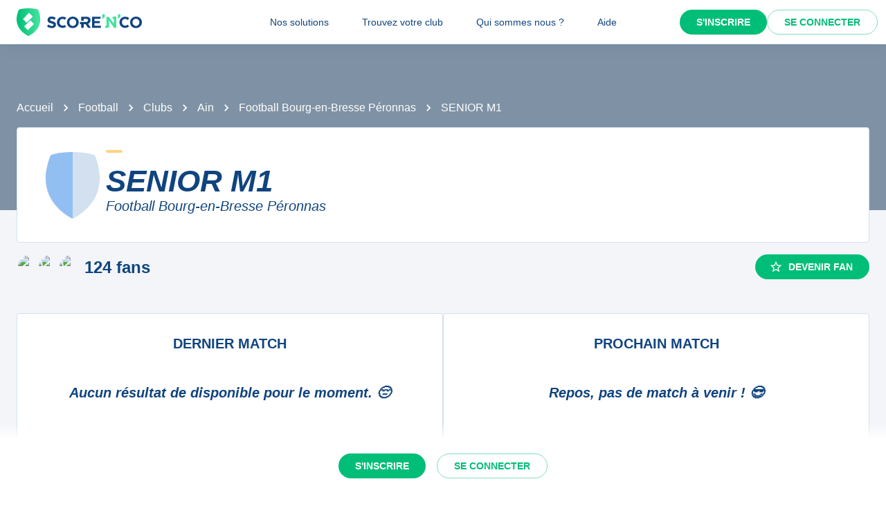

--- FILE ---
content_type: text/html; charset=utf-8
request_url: https://scorenco.com/football/clubs/football-bourg-en-bresse-peronnas-2ewh/1-p4d
body_size: 27091
content:
<!DOCTYPE html><html lang="fr"><head><meta charSet="utf-8"/><meta property="fb:app_id" content="161787037327963"/><meta name="twitter:card" content="summary_large_image"/><meta name="twitter:creator" content="@Score_n_co"/><meta name="twitter:site" content="Score&#x27;n&#x27;co"/><meta name="twitter:account_id" content="2190610868"/><meta property="og:site_name" content="Score&#x27;n&#x27;co"/><meta property="og:type" content="website"/><meta name="og:image:width" content="1200"/><meta name="og:image:height" content="630"/><meta name="mobile-web-app-capable" content="yes"/><meta name="apple-mobile-web-app-capable" content="yes"/><meta name="apple-mobile-web-app-title" content="Score&#x27;n&#x27;co"/><meta name="application-name" content="Score&#x27;n&#x27;co"/><meta name="apple-mobile-web-app-status-bar-style" content="var(--snc-palette-primary-main)"/><link rel="apple-touch-icon" sizes="180x180" href="/images/favicons/apple-touch-icon.png"/><link rel="icon" type="image/png" sizes="32x32" href="/images/favicons/favicon-32x32.png"/><link rel="icon" type="image/png" sizes="16x16" href="/images/favicons/favicon-16x16.png"/><link rel="manifest" href="/site.webmanifest"/><link rel="mask-icon" href="/images/favicons/safari-pinned-tab.svg" color="var(--snc-palette-primary-main)"/><meta name="msapplication-TileColor" content="var(--snc-palette-primary-main)"/><meta name="theme-color" content="var(--snc-palette-primary-main)"/><meta name="viewport" content="minimum-scale=1, initial-scale=1, width=device-width"/><title>Football Bourg-en-Bresse Péronnas - football - Score&#x27;n&#x27;co</title><meta name="title" content="Football Bourg-en-Bresse Péronnas - football - Score&#x27;n&#x27;co"/><meta name="description" content="Suivez l&#x27;équipe Football Bourg-en-Bresse Péronnas sur Score&#x27;n&#x27;co 🔵🟢. Ne ratez aucun résultat de l&#x27;équipe SENIOR M1 du club FBBP01 ainsi que toutes les autres équipes du club."/><link rel="canonical" href="https://scorenco.com/football/clubs/football-bourg-en-bresse-peronnas-2ewh/1-p4d"/><meta name="twitter:title" content="Football Bourg-en-Bresse Péronnas - football - Score&#x27;n&#x27;co"/><meta name="twitter:description" content="Suivez l&#x27;équipe Football Bourg-en-Bresse Péronnas sur Score&#x27;n&#x27;co 🔵🟢. Ne ratez aucun résultat de l&#x27;équipe SENIOR M1 du club FBBP01 ainsi que toutes les autres équipes du club."/><meta name="twitter:image:src" content="https://img.scorenco.com/screenshot/2025/7/22/rectangle-team-1753184899.614301.png"/><meta name="twitter:url" content="https://scorenco.com/football/clubs/football-bourg-en-bresse-peronnas-2ewh/1-p4d"/><meta property="og:title" content="Football Bourg-en-Bresse Péronnas - football - Score&#x27;n&#x27;co"/><meta property="og:description" content="Suivez l&#x27;équipe Football Bourg-en-Bresse Péronnas sur Score&#x27;n&#x27;co 🔵🟢. Ne ratez aucun résultat de l&#x27;équipe SENIOR M1 du club FBBP01 ainsi que toutes les autres équipes du club."/><meta property="og:image" content="https://img.scorenco.com/screenshot/2025/7/22/rectangle-team-1753184899.614301.png"/><meta property="og:url" content="https://scorenco.com/football/clubs/football-bourg-en-bresse-peronnas-2ewh/1-p4d"/><meta name="google-site-verification" content="UohjolqyEbYHlBDsZdhZ-oue7blG5ByQ4EOT042ynng"/><script>
      var optidigitalQueue = optidigitalQueue || {};
      optidigitalQueue.cmd = optidigitalQueue.cmd || [];
      </script><meta name="next-head-count" content="38"/><meta charSet="utf-8"/><meta name="theme-color" content="#F3F5F9"/><script id="jsonld-breadcrumb-list" type="application/ld+json" data-nscript="beforeInteractive">{"@context":"https://schema.org","@type":"BreadcrumbList","itemListElement":[{"@type":"ListItem","position":1,"item":{"@id":"https://scorenco.com/football","name":"Football"}},{"@type":"ListItem","position":2,"item":{"@id":"https://scorenco.com/football/clubs","name":"Clubs"}},{"@type":"ListItem","position":3,"item":{"@id":"https://scorenco.com/football/clubs?department=01","name":"Ain"}},{"@type":"ListItem","position":4,"item":{"@id":"https://scorenco.com/football/clubs/football-bourg-en-bresse-peronnas-2ewh","name":"Football Bourg-en-Bresse Péronnas"}}]}</script><noscript data-n-css=""></noscript><script defer="" nomodule="" src="/_next/static/chunks/polyfills-42372ed130431b0a.js"></script><script src="/_next/static/chunks/webpack-28f522e43def12bb.js" defer=""></script><script src="/_next/static/chunks/framework-518498a55d724c68.js" defer=""></script><script src="/_next/static/chunks/main-ae6c35e49038cfee.js" defer=""></script><script src="/_next/static/chunks/pages/_app-a1c9913f2d616d73.js" defer=""></script><script src="/_next/static/chunks/5644-8e696198aed37927.js" defer=""></script><script src="/_next/static/chunks/977-9a3aa3008b144224.js" defer=""></script><script src="/_next/static/chunks/5794-1f8db2b590534e31.js" defer=""></script><script src="/_next/static/chunks/2022-944cfaac4e632a28.js" defer=""></script><script src="/_next/static/chunks/287-3d7e437075c5ed59.js" defer=""></script><script src="/_next/static/chunks/3407-82427260db9713e5.js" defer=""></script><script src="/_next/static/chunks/pages/sport/%5Bsport%5D/clubs/%5Bclub%5D/teams/%5Bteam%5D-d502104c1c2aaacb.js" defer=""></script><script src="/_next/static/EfhcV8JORKSu9YKIRVhb6/_buildManifest.js" defer=""></script><script src="/_next/static/EfhcV8JORKSu9YKIRVhb6/_ssgManifest.js" defer=""></script><style data-emotion="css-global 0"></style><style data-emotion="css-global 5wdqwr">:root{--color-primary-shadow:rgba(23,	219,	132, 0.3);--color-shade-2:#00315c;--color-shade-3:#225e9f;--color-shade-6:#f3f5f9;--color-shade-7:#fff;--color-gold:#FED385;--color-primary-100:#e6fff4;--color-primary-200:#bef5dd;--color-primary-300:#86ecbf;--color-primary-500:#17db84;--color-primary-600:#00be77;--color-secondary-100:#f3f5f9;--color-secondary-200:#d3e4f3;--color-secondary-300:#6897cd;--color-secondary-500:#00447f;}@import url('https://fonts.googleapis.com/css2?family=Open+Sans&family=Overpass:ital,wght@0,700;0,800;1,800&display=swap');:root{--font-base:Open Sans,-apple-system,BlinkMacSystemFont,"Segoe UI",Roboto,"Helvetica Neue",Arial,sans-serif,"Apple Color Emoji","Segoe UI Emoji","Segoe UI Symbol";--font-alt:Overpass,-apple-system,BlinkMacSystemFont,"Segoe UI",Roboto,"Helvetica Neue",Arial,sans-serif,"Apple Color Emoji","Segoe UI Emoji","Segoe UI Symbol";}body{color:var(--snc-palette-text-primary);background-color:var(--snc-palette-background-default);font-family:var(--font-base);}body{overflow-x:hidden;width:100%;margin:0;}a{color:inherit;-webkit-text-decoration:inherit;text-decoration:inherit;}</style><style data-emotion="css-global qr61lf">html{-webkit-font-smoothing:antialiased;-moz-osx-font-smoothing:grayscale;box-sizing:border-box;-webkit-text-size-adjust:100%;}*,*::before,*::after{box-sizing:inherit;}strong,b{font-weight:700;}body{margin:0;color:var(--snc-palette-text-primary);font-family:'Open-Sans',sans-serif;font-weight:400;font-size:1rem;line-height:1.5;background-color:var(--snc-palette-background-default);}@media print{body{background-color:var(--snc-palette-common-white);}}body::backdrop{background-color:var(--snc-palette-background-default);}</style><style data-emotion="css-global s3c5yy">:root{--app-bar-height:4rem;}</style><style data-emotion="css-global fm7yxq">:root{--burger-menu-width:17rem;}@media (min-width:960px){:root{--burger-menu-width:15rem;}}</style><style data-emotion="css-global 1prfaxn">@-webkit-keyframes mui-auto-fill{from{display:block;}}@keyframes mui-auto-fill{from{display:block;}}@-webkit-keyframes mui-auto-fill-cancel{from{display:block;}}@keyframes mui-auto-fill-cancel{from{display:block;}}</style><style data-emotion="css-global 1kqq3l5">:root{--snc-spacing:8px;--snc-shape-borderRadius:4px;--snc-shadows-0:none;--snc-shadows-1:0px 2px 1px -1px rgba(12,51,95,0.2),0px 1px 1px 0px rgba(12,51,95,0.14),0px 1px 3px 0px rgba(12,51,95,0.12);--snc-shadows-2:0px 3px 1px -2px rgba(12,51,95,0.2),0px 2px 2px 0px rgba(12,51,95,0.14),0px 1px 5px 0px rgba(12,51,95,0.12);--snc-shadows-3:0px 3px 3px -2px rgba(12,51,95,0.2),0px 3px 4px 0px rgba(12,51,95,0.14),0px 1px 8px 0px rgba(12,51,95,0.12);--snc-shadows-4:0px 2px 4px -1px rgba(12,51,95,0.2),0px 4px 5px 0px rgba(12,51,95,0.14),0px 1px 10px 0px rgba(12,51,95,0.12);--snc-shadows-5:0px 3px 5px -1px rgba(12,51,95,0.2),0px 5px 8px 0px rgba(12,51,95,0.14),0px 1px 14px 0px rgba(12,51,95,0.12);--snc-shadows-6:0px 3px 5px -1px rgba(12,51,95,0.2),0px 6px 10px 0px rgba(12,51,95,0.14),0px 1px 18px 0px rgba(12,51,95,0.12);--snc-shadows-7:0px 4px 5px -2px rgba(12,51,95,0.2),0px 7px 10px 1px rgba(12,51,95,0.14),0px 2px 16px 1px rgba(12,51,95,0.12);--snc-shadows-8:0px 5px 5px -3px rgba(12,51,95,0.2),0px 8px 10px 1px rgba(12,51,95,0.14),0px 3px 14px 2px rgba(12,51,95,0.12);--snc-shadows-9:0px 5px 6px -3px rgba(12,51,95,0.2),0px 9px 12px 1px rgba(12,51,95,0.14),0px 3px 16px 2px rgba(12,51,95,0.12);--snc-shadows-10:0px 6px 6px -3px rgba(12,51,95,0.2),0px 10px 14px 1px rgba(12,51,95,0.14),0px 4px 18px 3px rgba(12,51,95,0.12);--snc-shadows-11:0px 6px 7px -4px rgba(12,51,95,0.2),0px 11px 15px 1px rgba(12,51,95,0.14),0px 4px 20px 3px rgba(12,51,95,0.12);--snc-shadows-12:0px 7px 8px -4px rgba(12,51,95,0.2),0px 12px 17px 2px rgba(12,51,95,0.14),0px 5px 22px 4px rgba(12,51,95,0.12);--snc-shadows-13:0px 7px 8px -4px rgba(12,51,95,0.2),0px 13px 19px 2px rgba(12,51,95,0.14),0px 5px 24px 4px rgba(12,51,95,0.12);--snc-shadows-14:0px 7px 9px -4px rgba(12,51,95,0.2),0px 14px 21px 2px rgba(12,51,95,0.14),0px 5px 26px 4px rgba(12,51,95,0.12);--snc-shadows-15:0px 8px 9px -5px rgba(12,51,95,0.2),0px 15px 22px 2px rgba(12,51,95,0.14),0px 6px 28px 5px rgba(12,51,95,0.12);--snc-shadows-16:0px 8px 10px -5px rgba(12,51,95,0.2),0px 16px 24px 2px rgba(12,51,95,0.14),0px 6px 30px 5px rgba(12,51,95,0.12);--snc-shadows-17:0px 8px 11px -5px rgba(12,51,95,0.2),0px 17px 26px 2px rgba(12,51,95,0.14),0px 6px 32px 5px rgba(12,51,95,0.12);--snc-shadows-18:0px 9px 11px -5px rgba(12,51,95,0.2),0px 18px 28px 2px rgba(12,51,95,0.14),0px 7px 34px 6px rgba(12,51,95,0.12);--snc-shadows-19:0px 9px 12px -6px rgba(12,51,95,0.2),0px 19px 29px 2px rgba(12,51,95,0.14),0px 7px 36px 6px rgba(12,51,95,0.12);--snc-shadows-20:0px 10px 13px -6px rgba(12,51,95,0.2),0px 20px 31px 3px rgba(12,51,95,0.14),0px 8px 38px 7px rgba(12,51,95,0.12);--snc-shadows-21:0px 10px 13px -6px rgba(12,51,95,0.2),0px 21px 33px 3px rgba(12,51,95,0.14),0px 8px 40px 7px rgba(12,51,95,0.12);--snc-shadows-22:0px 10px 14px -6px rgba(12,51,95,0.2),0px 22px 35px 3px rgba(12,51,95,0.14),0px 8px 42px 7px rgba(12,51,95,0.12);--snc-shadows-23:0px 11px 14px -7px rgba(12,51,95,0.2),0px 23px 36px 3px rgba(12,51,95,0.14),0px 9px 44px 8px rgba(12,51,95,0.12);--snc-shadows-24:0px 11px 15px -7px rgba(12,51,95,0.2),0px 24px 38px 3px rgba(12,51,95,0.14),0px 9px 46px 8px rgba(12,51,95,0.12);--snc-sizes-maxWidth:80rem;--snc-sizes-appBarHeight:3.5rem;--snc-zIndex-mobileStepper:1000;--snc-zIndex-fab:1050;--snc-zIndex-speedDial:1050;--snc-zIndex-appBar:1100;--snc-zIndex-drawer:1200;--snc-zIndex-modal:1300;--snc-zIndex-snackbar:1400;--snc-zIndex-tooltip:1500;--snc-font-h1:700 2.5rem/1.15 'Overpass',sans-serif;--snc-font-h2:italic 700 2rem/1.15 'Overpass',sans-serif;--snc-font-h3:700 1.5rem/1.15 'Overpass',sans-serif;--snc-font-h4:700 1.25rem/1.15 'Overpass',sans-serif;--snc-font-h5:italic 700 1.125rem/1.15 'Overpass',sans-serif;--snc-font-h6:italic 500 1.0625rem/1.15 'Overpass',sans-serif;--snc-font-subtitle1:400 1rem/1.5 'Open-Sans',sans-serif;--snc-font-subtitle2:600 0.875rem/1.5714285714285714 'Open-Sans',sans-serif;--snc-font-body1:400 1rem/1.5 'Open-Sans',sans-serif;--snc-font-body2:400 0.875rem/1.5714285714285714 'Open-Sans',sans-serif;--snc-font-caption:400 0.75rem/1.5 'Open-Sans',sans-serif;--snc-font-overline:700 0.75rem/1.5 'Open-Sans',sans-serif;--snc-font-button:700 0.875rem/1.7142857142857142 'Open-Sans',sans-serif;--snc-font-inherit:inherit inherit/inherit inherit;}:root{-webkit-print-color-scheme:light;color-scheme:light;--snc-palette-common-black:#10447F;--snc-palette-common-white:#fff;--snc-palette-common-background:#F3F5F9;--snc-palette-common-onBackground:#000;--snc-palette-common-backgroundChannel:243 245 249;--snc-palette-common-onBackgroundChannel:0 0 0;--snc-palette-text-primary:#10447F;--snc-palette-text-secondary:rgba(0, 0, 0, 0.6);--snc-palette-text-disabled:rgba(0, 0, 0, 0.38);--snc-palette-text-primaryChannel:16 68 127;--snc-palette-text-secondaryChannel:0 0 0;--snc-palette-primary-dark:#0C335F;--snc-palette-primary-main:#10447F;--snc-palette-primary-light:#1661B6;--snc-palette-primary-lighter:#F3F5F9;--snc-palette-primary-contrastText:#fff;--snc-palette-primary-mainChannel:16 68 127;--snc-palette-primary-lightChannel:22 97 182;--snc-palette-primary-darkChannel:12 51 95;--snc-palette-primary-contrastTextChannel:255 255 255;--snc-palette-secondary-50:#EEFDF6;--snc-palette-secondary-dark:#008E5A;--snc-palette-secondary-main:#00be77;--snc-palette-secondary-light:#17db84;--snc-palette-secondary-lighter:#EEFDF6;--snc-palette-secondary-contrastText:#fff;--snc-palette-secondary-mainChannel:0 190 119;--snc-palette-secondary-lightChannel:23 219 132;--snc-palette-secondary-darkChannel:0 142 90;--snc-palette-secondary-contrastTextChannel:255 255 255;--snc-palette-premium-light:#FDC65F;--snc-palette-premium-main:#FED385;--snc-palette-premium-dark:#FEDA97;--snc-palette-premium-contrastText:#041120;--snc-palette-premium-mainChannel:254 211 133;--snc-palette-premium-lightChannel:253 198 95;--snc-palette-premium-darkChannel:254 218 151;--snc-palette-premium-contrastTextChannel:4 17 32;--snc-palette-info-dark:#0C335F;--snc-palette-info-main:#10447F;--snc-palette-info-light:#1661B6;--snc-palette-info-contrastText:#fff;--snc-palette-info-mainChannel:16 68 127;--snc-palette-info-lightChannel:22 97 182;--snc-palette-info-darkChannel:12 51 95;--snc-palette-info-contrastTextChannel:255 255 255;--snc-palette-success-dark:#008E5A;--snc-palette-success-main:#00be77;--snc-palette-success-light:#17db84;--snc-palette-success-contrastText:#fff;--snc-palette-success-mainChannel:0 190 119;--snc-palette-success-lightChannel:23 219 132;--snc-palette-success-darkChannel:0 142 90;--snc-palette-success-contrastTextChannel:255 255 255;--snc-palette-warning-light:#FEDA97;--snc-palette-warning-main:#FDC65F;--snc-palette-warning-dark:#E69602;--snc-palette-warning-contrastText:#041120;--snc-palette-warning-mainChannel:253 198 95;--snc-palette-warning-lightChannel:254 218 151;--snc-palette-warning-darkChannel:230 150 2;--snc-palette-warning-contrastTextChannel:4 17 32;--snc-palette-error-light:#D51C47;--snc-palette-error-main:#E42F59;--snc-palette-error-dark:#E84D71;--snc-palette-error-contrastText:#FFFFFF;--snc-palette-error-mainChannel:228 47 89;--snc-palette-error-lightChannel:213 28 71;--snc-palette-error-darkChannel:232 77 113;--snc-palette-error-contrastTextChannel:255 255 255;--snc-palette-background-paper:#fff;--snc-palette-background-default:#F3F5F9;--snc-palette-background-body:#F3F5F9;--snc-palette-background-paper2:#F3F5F9;--snc-palette-background-defaultChannel:243 245 249;--snc-palette-background-paperChannel:255 255 255;--snc-palette-home-main:#d2e0ef;--snc-palette-home-dark:#92BFF2;--snc-palette-home-mainChannel:210 224 239;--snc-palette-home-darkChannel:146 191 242;--snc-palette-away-main:#FEE9C2;--snc-palette-away-dark:#FED385;--snc-palette-away-mainChannel:254 233 194;--snc-palette-away-darkChannel:254 211 133;--snc-palette-win-main:#00be77;--snc-palette-win-contrastText:#fff;--snc-palette-win-mainChannel:0 190 119;--snc-palette-win-contrastTextChannel:255 255 255;--snc-palette-even-main:#F3F5F9;--snc-palette-even-contrastText:#10447F;--snc-palette-even-mainChannel:243 245 249;--snc-palette-even-contrastTextChannel:16 68 127;--snc-palette-lost-main:#E42F59;--snc-palette-lost-contrastText:#fff;--snc-palette-lost-mainChannel:228 47 89;--snc-palette-lost-contrastTextChannel:255 255 255;--snc-palette-divider:#d2e0ef;--snc-palette-action-active:#10447F;--snc-palette-action-activatedOpacity:1;--snc-palette-action-disabled:rgba(16,68,127,0.26);--snc-palette-action-disabledBackground:#F3F5F9;--snc-palette-action-focus:rgba(16,68,127,0.12);--snc-palette-action-hover:rgba(0, 0, 0, 0.04);--snc-palette-action-hoverOpacity:0.04;--snc-palette-action-selected:rgba(0, 0, 0, 0.08);--snc-palette-action-selectedOpacity:0.08;--snc-palette-action-disabledOpacity:0.38;--snc-palette-action-focusOpacity:0.12;--snc-palette-action-activeChannel:16 68 127;--snc-palette-action-selectedChannel:0 0 0;--snc-palette-logo-score_co:#10447F;--snc-palette-logo-_n_:#45e29d;--snc-palette-logo-gradient-0:#00be77;--snc-palette-logo-gradient-1:#45e29d;--snc-palette-AppBar-defaultBg:#fff;--snc-palette-Avatar-defaultBg:#10447F;--snc-palette-grey-50:#fafafa;--snc-palette-grey-100:#f5f5f5;--snc-palette-grey-200:#eeeeee;--snc-palette-grey-300:#e0e0e0;--snc-palette-grey-400:#bdbdbd;--snc-palette-grey-500:#9e9e9e;--snc-palette-grey-600:#757575;--snc-palette-grey-700:#616161;--snc-palette-grey-800:#424242;--snc-palette-grey-900:#212121;--snc-palette-grey-A100:#f5f5f5;--snc-palette-grey-A200:#eeeeee;--snc-palette-grey-A400:#bdbdbd;--snc-palette-grey-A700:#616161;--snc-palette-Alert-errorColor:rgb(85, 11, 28);--snc-palette-Alert-infoColor:rgb(8, 38, 72);--snc-palette-Alert-successColor:rgb(9, 87, 52);--snc-palette-Alert-warningColor:rgb(101, 87, 60);--snc-palette-Alert-errorFilledBg:var(--snc-palette-error-main, #E42F59);--snc-palette-Alert-infoFilledBg:var(--snc-palette-info-main, #10447F);--snc-palette-Alert-successFilledBg:var(--snc-palette-success-main, #00be77);--snc-palette-Alert-warningFilledBg:var(--snc-palette-warning-main, #FDC65F);--snc-palette-Alert-errorFilledColor:#fff;--snc-palette-Alert-infoFilledColor:#fff;--snc-palette-Alert-successFilledColor:rgba(0, 0, 0, 0.87);--snc-palette-Alert-warningFilledColor:rgba(0, 0, 0, 0.87);--snc-palette-Alert-errorStandardBg:rgb(250, 232, 236);--snc-palette-Alert-infoStandardBg:rgb(231, 239, 247);--snc-palette-Alert-successStandardBg:rgb(231, 251, 242);--snc-palette-Alert-warningStandardBg:rgb(254, 251, 244);--snc-palette-Alert-errorIconColor:var(--snc-palette-error-main, #E42F59);--snc-palette-Alert-infoIconColor:var(--snc-palette-info-main, #10447F);--snc-palette-Alert-successIconColor:var(--snc-palette-success-main, #00be77);--snc-palette-Alert-warningIconColor:var(--snc-palette-warning-main, #FDC65F);--snc-palette-Button-inheritContainedBg:var(--snc-palette-grey-300, #e0e0e0);--snc-palette-Button-inheritContainedHoverBg:var(--snc-palette-grey-A100, #f5f5f5);--snc-palette-Chip-defaultBorder:var(--snc-palette-grey-400, #bdbdbd);--snc-palette-Chip-defaultAvatarColor:var(--snc-palette-grey-700, #616161);--snc-palette-Chip-defaultIconColor:var(--snc-palette-grey-700, #616161);--snc-palette-FilledInput-bg:rgba(0, 0, 0, 0.06);--snc-palette-FilledInput-hoverBg:rgba(0, 0, 0, 0.09);--snc-palette-FilledInput-disabledBg:rgba(0, 0, 0, 0.12);--snc-palette-LinearProgress-primaryBg:rgb(164, 183, 206);--snc-palette-LinearProgress-secondaryBg:rgb(158, 230, 203);--snc-palette-LinearProgress-errorBg:rgb(244, 175, 191);--snc-palette-LinearProgress-infoBg:rgb(164, 183, 206);--snc-palette-LinearProgress-successBg:rgb(158, 230, 203);--snc-palette-LinearProgress-warningBg:rgb(254, 233, 194);--snc-palette-Skeleton-bg:rgba(var(--snc-palette-text-primaryChannel, undefined) / 0.11);--snc-palette-Slider-primaryTrack:rgb(164, 183, 206);--snc-palette-Slider-secondaryTrack:rgb(158, 230, 203);--snc-palette-Slider-errorTrack:rgb(244, 175, 191);--snc-palette-Slider-infoTrack:rgb(164, 183, 206);--snc-palette-Slider-successTrack:rgb(158, 230, 203);--snc-palette-Slider-warningTrack:rgb(254, 233, 194);--snc-palette-SnackbarContent-bg:rgb(48, 48, 49);--snc-palette-SnackbarContent-color:#fff;--snc-palette-SpeedDialAction-fabHoverBg:rgb(216, 216, 216);--snc-palette-StepConnector-border:var(--snc-palette-grey-400, #bdbdbd);--snc-palette-StepContent-border:var(--snc-palette-grey-400, #bdbdbd);--snc-palette-Switch-defaultColor:var(--snc-palette-common-white, #fff);--snc-palette-Switch-defaultDisabledColor:var(--snc-palette-grey-100, #f5f5f5);--snc-palette-Switch-primaryDisabledColor:rgb(164, 183, 206);--snc-palette-Switch-secondaryDisabledColor:rgb(158, 230, 203);--snc-palette-Switch-errorDisabledColor:rgb(244, 175, 191);--snc-palette-Switch-infoDisabledColor:rgb(164, 183, 206);--snc-palette-Switch-successDisabledColor:rgb(158, 230, 203);--snc-palette-Switch-warningDisabledColor:rgb(254, 233, 194);--snc-palette-TableCell-border:rgba(249, 251, 253, 1);--snc-palette-Tooltip-bg:rgba(97, 97, 97, 0.92);--snc-palette-dividerChannel:210 224 239;--snc-opacity-inputPlaceholder:0.42;--snc-opacity-inputUnderline:0.42;--snc-opacity-switchTrackDisabled:0.12;--snc-opacity-switchTrack:0.38;}</style><style data-emotion="css fjz41a 1l592ws 1tr5kpy 1up9wir iguwhy hhd55l nc6jm3 1dn2ekl zdffgl 1vy64sy ju1pfe 9g6to6 yvps0x evywc1 r0047z 1hzb27s 1s1rid8 7w6yqk 1t5hnlw 6p020v 8q5lw4 51eq8m q2ddyx 1nd5pgh 1pi2lzz 1fu0bo0 19mhat1 tujnxw 1mp5ubp vxtl7y 1tm35nk 1nrv9oj 1gbdqr3 1mxpx6c 6d9br5 1mfejll 5btry 2cjs5w 45do71 b8nach cveorv 1nmcvbc uy4m6a vil6ew essotp 1rlgpqe hfp31b 1f44ti9 1ot9vhg 1jb622q 79jbq7 5k0na9 37qzip 13w37mt 147e5lo 1if7257 4a1jew w4cd9x 1d6la9n a6c89i 1ud61l3 2xu61f gzonul 645gbo wd86w7 186lq9n hof4pt 19wq8sq e1dxn4 1pz00fl 1i0yc2z 2qhmeo 1d0sszv j7qwjs 1sgvqgf guwp1n 5ghe0j 1jgh3g6 1ctkazl gdiyim 7rpvgv 176l14l neefgc 19hj4z2 1e1jrs7 pvew0c plin8d dcakzh 1xssubs 1s80xkt 5pdbt3 1ij6j9m rkh7rp 2vqpdm 6biibs i3ujto 1tpd5hk ay9jw0 9hwqo6 1tfix0c 1oh525l 1jo59qr 16gq6nr 140xz6f 17i1t14 18ds3ns hrwtqk 4uyolr 1in70jn 45opt b01ccb 18iml8b osvaah 19t3es3 1qlkd3b 1x57s5t 1119k3e utb3a3 1mc76cp u4p24i 1tj9iii k7h9xg v0hoi2 1tpq22j">.css-fjz41a{background:var(--snc-palette-background-default);min-height:100vh;padding-top:var(--app-bar-height);max-width:100%;margin-bottom:5rem;}.css-1l592ws{background-color:var(--snc-palette-background-paper);color:var(--snc-palette-text-primary);-webkit-transition:box-shadow 300ms cubic-bezier(0.4, 0, 0.2, 1) 0ms;transition:box-shadow 300ms cubic-bezier(0.4, 0, 0.2, 1) 0ms;box-shadow:var(--Paper-shadow);background-image:var(--Paper-overlay);display:-webkit-box;display:-webkit-flex;display:-ms-flexbox;display:flex;-webkit-flex-direction:column;-ms-flex-direction:column;flex-direction:column;width:100%;box-sizing:border-box;-webkit-flex-shrink:0;-ms-flex-negative:0;flex-shrink:0;position:fixed;z-index:var(--snc-zIndex-appBar);top:0;left:auto;right:0;--AppBar-background:var(--snc-palette-AppBar-defaultBg);--AppBar-color:var(--snc-palette-text-primary);background-color:var(--AppBar-background);color:var(--AppBar-color);box-shadow:0 0 1.5rem 0 rgba(var(--snc-palette-primary-mainChannel, 16 68 127) / .1),0 0 2px 0 rgba(var(--snc-palette-primary-mainChannel, 16 68 127) / .1);}@media print{.css-1l592ws{position:absolute;}}.css-1tr5kpy{position:relative;display:-webkit-box;display:-webkit-flex;display:-ms-flexbox;display:flex;-webkit-align-items:center;-webkit-box-align:center;-ms-flex-align:center;align-items:center;padding-left:calc(2 * var(--snc-spacing));padding-right:calc(2 * var(--snc-spacing));min-height:56px;display:-webkit-box;display:-webkit-flex;display:-ms-flexbox;display:flex;-webkit-box-pack:justify;-webkit-justify-content:space-between;justify-content:space-between;}@media (min-width:600px){.css-1tr5kpy{padding-left:calc(3 * var(--snc-spacing));padding-right:calc(3 * var(--snc-spacing));}}@media (min-width:0px){@media (orientation: landscape){.css-1tr5kpy{min-height:48px;}}}@media (min-width:600px){.css-1tr5kpy{min-height:64px;}}.css-1up9wir{display:-webkit-inline-box;display:-webkit-inline-flex;display:-ms-inline-flexbox;display:inline-flex;-webkit-align-items:center;-webkit-box-align:center;-ms-flex-align:center;align-items:center;-webkit-box-pack:center;-ms-flex-pack:center;-webkit-justify-content:center;justify-content:center;position:relative;box-sizing:border-box;-webkit-tap-highlight-color:transparent;background-color:transparent;outline:0;border:0;margin:0;border-radius:0;padding:0;cursor:pointer;-webkit-user-select:none;-moz-user-select:none;-ms-user-select:none;user-select:none;vertical-align:middle;-moz-appearance:none;-webkit-appearance:none;-webkit-text-decoration:none;text-decoration:none;color:inherit;text-align:center;-webkit-flex:0 0 auto;-ms-flex:0 0 auto;flex:0 0 auto;font-size:1.5rem;padding:8px;border-radius:50%;color:var(--snc-palette-action-active);-webkit-transition:background-color 150ms cubic-bezier(0.4, 0, 0.2, 1) 0ms;transition:background-color 150ms cubic-bezier(0.4, 0, 0.2, 1) 0ms;--IconButton-hoverBg:rgba(var(--snc-palette-action-activeChannel) / var(--snc-palette-action-hoverOpacity));margin-left:-12px;color:inherit;margin-right:calc(2 * var(--snc-spacing));}.css-1up9wir::-moz-focus-inner{border-style:none;}.css-1up9wir.Mui-disabled{pointer-events:none;cursor:default;}@media print{.css-1up9wir{-webkit-print-color-adjust:exact;color-adjust:exact;}}.css-1up9wir:hover{background-color:var(--IconButton-hoverBg);}@media (hover: none){.css-1up9wir:hover{background-color:transparent;}}.css-1up9wir.Mui-disabled{background-color:transparent;color:var(--snc-palette-action-disabled);}.css-1up9wir.MuiIconButton-loading{color:transparent;}@media (min-width:960px){.css-1up9wir{display:none;}}.css-iguwhy{-webkit-user-select:none;-moz-user-select:none;-ms-user-select:none;user-select:none;width:1em;height:1em;display:inline-block;-webkit-flex-shrink:0;-ms-flex-negative:0;flex-shrink:0;-webkit-transition:fill 300ms cubic-bezier(0.4, 0, 0.2, 1) 0ms;transition:fill 300ms cubic-bezier(0.4, 0, 0.2, 1) 0ms;fill:currentColor;font-size:1.5rem;}.css-hhd55l{max-width:30vw;}@media (max-width:959.95px){.css-hhd55l{position:absolute;left:50%;-webkit-transform:translateX(-50%);-moz-transform:translateX(-50%);-ms-transform:translateX(-50%);transform:translateX(-50%);}}.css-nc6jm3{--toolbar-height:2.5rem;display:-webkit-box;display:-webkit-flex;display:-ms-flexbox;display:flex;-webkit-align-items:center;-webkit-box-align:center;-ms-flex-align:center;align-items:center;}.css-nc6jm3 .appbar-logo_svg{width:auto;height:var(--toolbar-height);margin:0.5rem 0;}.css-1dn2ekl .cls-2{fill:var(--snc-palette-logo-score_co);}.css-zdffgl{fill:var(--snc-palette-logo-_n_);}.css-1vy64sy{display:-webkit-box;display:-webkit-flex;display:-ms-flexbox;display:flex;-webkit-flex-direction:row;-ms-flex-direction:row;flex-direction:row;-webkit-align-items:center;-webkit-box-align:center;-ms-flex-align:center;align-items:center;}.css-1vy64sy>:not(style):not(style){margin:0;}.css-1vy64sy>:not(style)~:not(style){margin-left:calc(2 * var(--snc-spacing));}.css-ju1pfe{display:-webkit-box;display:-webkit-flex;display:-ms-flexbox;display:flex;-webkit-flex-direction:row;-ms-flex-direction:row;flex-direction:row;gap:calc(0 * var(--snc-spacing));display:none;}@media (min-width:960px){.css-ju1pfe{display:-webkit-box;display:-webkit-flex;display:-ms-flexbox;display:flex;position:absolute;left:50%;-webkit-transform:translateX(-50%);-moz-transform:translateX(-50%);-ms-transform:translateX(-50%);transform:translateX(-50%);}}.css-9g6to6{display:-webkit-inline-box;display:-webkit-inline-flex;display:-ms-inline-flexbox;display:inline-flex;-webkit-align-items:center;-webkit-box-align:center;-ms-flex-align:center;align-items:center;-webkit-box-pack:center;-ms-flex-pack:center;-webkit-justify-content:center;justify-content:center;position:relative;box-sizing:border-box;-webkit-tap-highlight-color:transparent;background-color:transparent;outline:0;border:0;margin:0;border-radius:0;padding:0;cursor:pointer;-webkit-user-select:none;-moz-user-select:none;-ms-user-select:none;user-select:none;vertical-align:middle;-moz-appearance:none;-webkit-appearance:none;-webkit-text-decoration:none;text-decoration:none;color:inherit;font-family:'Open-Sans',sans-serif;font-weight:700;font-size:0.875rem;line-height:1.7142857142857142;text-transform:uppercase;min-width:64px;padding:6px 16px;border:0;border-radius:var(--snc-shape-borderRadius);-webkit-transition:background-color 250ms cubic-bezier(0.4, 0, 0.2, 1) 0ms,box-shadow 250ms cubic-bezier(0.4, 0, 0.2, 1) 0ms,border-color 250ms cubic-bezier(0.4, 0, 0.2, 1) 0ms,color 250ms cubic-bezier(0.4, 0, 0.2, 1) 0ms;transition:background-color 250ms cubic-bezier(0.4, 0, 0.2, 1) 0ms,box-shadow 250ms cubic-bezier(0.4, 0, 0.2, 1) 0ms,border-color 250ms cubic-bezier(0.4, 0, 0.2, 1) 0ms,color 250ms cubic-bezier(0.4, 0, 0.2, 1) 0ms;padding:6px 8px;color:var(--variant-textColor);background-color:var(--variant-textBg);--variant-textColor:var(--snc-palette-primary-main);--variant-outlinedColor:var(--snc-palette-primary-main);--variant-outlinedBorder:rgba(var(--snc-palette-primary-mainChannel) / 0.5);--variant-containedColor:var(--snc-palette-primary-contrastText);--variant-containedBg:var(--snc-palette-primary-main);-webkit-transition:background-color 250ms cubic-bezier(0.4, 0, 0.2, 1) 0ms,box-shadow 250ms cubic-bezier(0.4, 0, 0.2, 1) 0ms,border-color 250ms cubic-bezier(0.4, 0, 0.2, 1) 0ms;transition:background-color 250ms cubic-bezier(0.4, 0, 0.2, 1) 0ms,box-shadow 250ms cubic-bezier(0.4, 0, 0.2, 1) 0ms,border-color 250ms cubic-bezier(0.4, 0, 0.2, 1) 0ms;padding-right:1.5rem;padding-left:1.5rem;border-radius:999px;box-shadow:none;font-weight:700;margin:0;width:-webkit-max-content;width:-moz-max-content;width:max-content;font-weight:normal;text-transform:none;}.css-9g6to6::-moz-focus-inner{border-style:none;}.css-9g6to6.Mui-disabled{pointer-events:none;cursor:default;}@media print{.css-9g6to6{-webkit-print-color-adjust:exact;color-adjust:exact;}}.css-9g6to6:hover{-webkit-text-decoration:none;text-decoration:none;}.css-9g6to6.Mui-disabled{color:var(--snc-palette-action-disabled);}@media (hover: hover){.css-9g6to6:hover{--variant-containedBg:var(--snc-palette-primary-dark);--variant-textBg:rgba(var(--snc-palette-primary-mainChannel) / var(--snc-palette-action-hoverOpacity));--variant-outlinedBorder:var(--snc-palette-primary-main);--variant-outlinedBg:rgba(var(--snc-palette-primary-mainChannel) / var(--snc-palette-action-hoverOpacity));}}.css-9g6to6.MuiButton-loading{color:transparent;}.css-9g6to6:hover{box-shadow:none;}.css-9g6to6:active{box-shadow:none;}.css-yvps0x{margin-right:-12px!important;}@media (max-width:959.95px){.css-yvps0x{display:none;}}.css-evywc1{display:-webkit-box;display:-webkit-flex;display:-ms-flexbox;display:flex;-webkit-flex-direction:row;-ms-flex-direction:row;flex-direction:row;gap:calc(2 * var(--snc-spacing));-webkit-box-pack:center;-ms-flex-pack:center;-webkit-justify-content:center;justify-content:center;-webkit-align-items:center;-webkit-box-align:center;-ms-flex-align:center;align-items:center;}.css-r0047z{display:-webkit-inline-box;display:-webkit-inline-flex;display:-ms-inline-flexbox;display:inline-flex;-webkit-align-items:center;-webkit-box-align:center;-ms-flex-align:center;align-items:center;-webkit-box-pack:center;-ms-flex-pack:center;-webkit-justify-content:center;justify-content:center;position:relative;box-sizing:border-box;-webkit-tap-highlight-color:transparent;background-color:transparent;outline:0;border:0;margin:0;border-radius:0;padding:0;cursor:pointer;-webkit-user-select:none;-moz-user-select:none;-ms-user-select:none;user-select:none;vertical-align:middle;-moz-appearance:none;-webkit-appearance:none;-webkit-text-decoration:none;text-decoration:none;color:inherit;font-family:'Open-Sans',sans-serif;font-weight:700;font-size:0.875rem;line-height:1.7142857142857142;text-transform:uppercase;min-width:64px;padding:6px 16px;border:0;border-radius:var(--snc-shape-borderRadius);-webkit-transition:background-color 250ms cubic-bezier(0.4, 0, 0.2, 1) 0ms,box-shadow 250ms cubic-bezier(0.4, 0, 0.2, 1) 0ms,border-color 250ms cubic-bezier(0.4, 0, 0.2, 1) 0ms,color 250ms cubic-bezier(0.4, 0, 0.2, 1) 0ms;transition:background-color 250ms cubic-bezier(0.4, 0, 0.2, 1) 0ms,box-shadow 250ms cubic-bezier(0.4, 0, 0.2, 1) 0ms,border-color 250ms cubic-bezier(0.4, 0, 0.2, 1) 0ms,color 250ms cubic-bezier(0.4, 0, 0.2, 1) 0ms;color:var(--variant-containedColor);background-color:var(--variant-containedBg);box-shadow:var(--snc-shadows-2);--variant-textColor:var(--snc-palette-secondary-main);--variant-outlinedColor:var(--snc-palette-secondary-main);--variant-outlinedBorder:rgba(var(--snc-palette-secondary-mainChannel) / 0.5);--variant-containedColor:var(--snc-palette-secondary-contrastText);--variant-containedBg:var(--snc-palette-secondary-main);-webkit-transition:background-color 250ms cubic-bezier(0.4, 0, 0.2, 1) 0ms,box-shadow 250ms cubic-bezier(0.4, 0, 0.2, 1) 0ms,border-color 250ms cubic-bezier(0.4, 0, 0.2, 1) 0ms;transition:background-color 250ms cubic-bezier(0.4, 0, 0.2, 1) 0ms,box-shadow 250ms cubic-bezier(0.4, 0, 0.2, 1) 0ms,border-color 250ms cubic-bezier(0.4, 0, 0.2, 1) 0ms;padding-right:1.5rem;padding-left:1.5rem;border-radius:999px;box-shadow:none;font-weight:700;margin:0;width:-webkit-max-content;width:-moz-max-content;width:max-content;}.css-r0047z::-moz-focus-inner{border-style:none;}.css-r0047z.Mui-disabled{pointer-events:none;cursor:default;}@media print{.css-r0047z{-webkit-print-color-adjust:exact;color-adjust:exact;}}.css-r0047z:hover{-webkit-text-decoration:none;text-decoration:none;}.css-r0047z.Mui-disabled{color:var(--snc-palette-action-disabled);}.css-r0047z:hover{box-shadow:var(--snc-shadows-4);}@media (hover: none){.css-r0047z:hover{box-shadow:var(--snc-shadows-2);}}.css-r0047z:active{box-shadow:var(--snc-shadows-8);}.css-r0047z.Mui-focusVisible{box-shadow:var(--snc-shadows-6);}.css-r0047z.Mui-disabled{color:var(--snc-palette-action-disabled);box-shadow:var(--snc-shadows-0);background-color:var(--snc-palette-action-disabledBackground);}@media (hover: hover){.css-r0047z:hover{--variant-containedBg:var(--snc-palette-secondary-dark);--variant-textBg:rgba(var(--snc-palette-secondary-mainChannel) / var(--snc-palette-action-hoverOpacity));--variant-outlinedBorder:var(--snc-palette-secondary-main);--variant-outlinedBg:rgba(var(--snc-palette-secondary-mainChannel) / var(--snc-palette-action-hoverOpacity));}}.css-r0047z.MuiButton-loading{color:transparent;}.css-r0047z:hover{box-shadow:none;}.css-r0047z:active{box-shadow:none;}.css-1hzb27s{display:-webkit-inline-box;display:-webkit-inline-flex;display:-ms-inline-flexbox;display:inline-flex;-webkit-align-items:center;-webkit-box-align:center;-ms-flex-align:center;align-items:center;-webkit-box-pack:center;-ms-flex-pack:center;-webkit-justify-content:center;justify-content:center;position:relative;box-sizing:border-box;-webkit-tap-highlight-color:transparent;background-color:transparent;outline:0;border:0;margin:0;border-radius:0;padding:0;cursor:pointer;-webkit-user-select:none;-moz-user-select:none;-ms-user-select:none;user-select:none;vertical-align:middle;-moz-appearance:none;-webkit-appearance:none;-webkit-text-decoration:none;text-decoration:none;color:inherit;font-family:'Open-Sans',sans-serif;font-weight:700;font-size:0.875rem;line-height:1.7142857142857142;text-transform:uppercase;min-width:64px;padding:6px 16px;border:0;border-radius:var(--snc-shape-borderRadius);-webkit-transition:background-color 250ms cubic-bezier(0.4, 0, 0.2, 1) 0ms,box-shadow 250ms cubic-bezier(0.4, 0, 0.2, 1) 0ms,border-color 250ms cubic-bezier(0.4, 0, 0.2, 1) 0ms,color 250ms cubic-bezier(0.4, 0, 0.2, 1) 0ms;transition:background-color 250ms cubic-bezier(0.4, 0, 0.2, 1) 0ms,box-shadow 250ms cubic-bezier(0.4, 0, 0.2, 1) 0ms,border-color 250ms cubic-bezier(0.4, 0, 0.2, 1) 0ms,color 250ms cubic-bezier(0.4, 0, 0.2, 1) 0ms;padding:5px 15px;border:1px solid currentColor;border-color:var(--variant-outlinedBorder, currentColor);background-color:var(--variant-outlinedBg);color:var(--variant-outlinedColor);--variant-textColor:var(--snc-palette-secondary-main);--variant-outlinedColor:var(--snc-palette-secondary-main);--variant-outlinedBorder:rgba(var(--snc-palette-secondary-mainChannel) / 0.5);--variant-containedColor:var(--snc-palette-secondary-contrastText);--variant-containedBg:var(--snc-palette-secondary-main);-webkit-transition:background-color 250ms cubic-bezier(0.4, 0, 0.2, 1) 0ms,box-shadow 250ms cubic-bezier(0.4, 0, 0.2, 1) 0ms,border-color 250ms cubic-bezier(0.4, 0, 0.2, 1) 0ms;transition:background-color 250ms cubic-bezier(0.4, 0, 0.2, 1) 0ms,box-shadow 250ms cubic-bezier(0.4, 0, 0.2, 1) 0ms,border-color 250ms cubic-bezier(0.4, 0, 0.2, 1) 0ms;padding-right:1.5rem;padding-left:1.5rem;border-radius:999px;box-shadow:none;font-weight:700;margin:0;width:-webkit-max-content;width:-moz-max-content;width:max-content;}.css-1hzb27s::-moz-focus-inner{border-style:none;}.css-1hzb27s.Mui-disabled{pointer-events:none;cursor:default;}@media print{.css-1hzb27s{-webkit-print-color-adjust:exact;color-adjust:exact;}}.css-1hzb27s:hover{-webkit-text-decoration:none;text-decoration:none;}.css-1hzb27s.Mui-disabled{color:var(--snc-palette-action-disabled);}.css-1hzb27s.Mui-disabled{border:1px solid var(--snc-palette-action-disabledBackground);}@media (hover: hover){.css-1hzb27s:hover{--variant-containedBg:var(--snc-palette-secondary-dark);--variant-textBg:rgba(var(--snc-palette-secondary-mainChannel) / var(--snc-palette-action-hoverOpacity));--variant-outlinedBorder:var(--snc-palette-secondary-main);--variant-outlinedBg:rgba(var(--snc-palette-secondary-mainChannel) / var(--snc-palette-action-hoverOpacity));}}.css-1hzb27s.MuiButton-loading{color:transparent;}.css-1hzb27s:hover{box-shadow:none;}.css-1hzb27s:active{box-shadow:none;}@media (min-width:960px){.css-1s1rid8{width:var(--burger-menu-width);-webkit-flex-shrink:0;-ms-flex-negative:0;flex-shrink:0;}}.css-7w6yqk{display:-webkit-box;display:-webkit-flex;display:-ms-flexbox;display:flex;-webkit-flex-direction:row;-ms-flex-direction:row;flex-direction:row;position:fixed;bottom:0;left:0;right:0;height:5rem;z-index:100;padding-top:1rem;background-color:var(--snc-palette-background-paper);-webkit-box-pack:center;-ms-flex-pack:center;-webkit-justify-content:center;justify-content:center;-webkit-align-items:start;-webkit-box-align:start;-ms-flex-align:start;align-items:start;box-shadow:0 0 1rem 1rem var(--snc-palette-background-paper);}.css-7w6yqk>:not(style):not(style){margin:0;}.css-7w6yqk>:not(style)~:not(style){margin-left:calc(2 * var(--snc-spacing));}.css-1t5hnlw{width:100%;height:15rem;-webkit-background-size:100%;background-size:100%;-webkit-background-position:center;background-position:center;-webkit-transition:1s;transition:1s;background-image:linear-gradient(
              0deg,rgba(0,39,74,0.48),rgba(0,39,74,0.48)
            ),url(https://img.scorenco.com/web/sports/backgrounds/football.jpg);}.css-6p020v{width:100%;margin-left:auto;box-sizing:border-box;margin-right:auto;padding-left:calc(2 * var(--snc-spacing));padding-right:calc(2 * var(--snc-spacing));position:relative;margin-top:-10rem;padding-bottom:4rem;}@media (min-width:600px){.css-6p020v{padding-left:calc(3 * var(--snc-spacing));padding-right:calc(3 * var(--snc-spacing));}}@media (min-width:1280px){.css-6p020v{max-width:1280px;}}.css-8q5lw4{margin:0;font-family:'Open-Sans',sans-serif;font-weight:400;font-size:1rem;line-height:1.5;color:white;margin-bottom:calc(2 * var(--snc-spacing));}.css-51eq8m{display:-webkit-box;display:-webkit-flex;display:-ms-flexbox;display:flex;-webkit-box-flex-wrap:wrap;-webkit-flex-wrap:wrap;-ms-flex-wrap:wrap;flex-wrap:wrap;-webkit-align-items:center;-webkit-box-align:center;-ms-flex-align:center;align-items:center;padding:0;margin:0;list-style:none;}.css-q2ddyx{margin:0;font:inherit;line-height:inherit;letter-spacing:inherit;color:inherit;-webkit-text-decoration:none;text-decoration:none;cursor:pointer;color:inherit;}.css-q2ddyx:hover{-webkit-text-decoration:underline;text-decoration:underline;}.css-1nd5pgh{display:-webkit-box;display:-webkit-flex;display:-ms-flexbox;display:flex;-webkit-user-select:none;-moz-user-select:none;-ms-user-select:none;user-select:none;margin-left:8px;margin-right:8px;}.css-1pi2lzz{-webkit-user-select:none;-moz-user-select:none;-ms-user-select:none;user-select:none;width:1em;height:1em;display:inline-block;-webkit-flex-shrink:0;-ms-flex-negative:0;flex-shrink:0;-webkit-transition:fill 300ms cubic-bezier(0.4, 0, 0.2, 1) 0ms;transition:fill 300ms cubic-bezier(0.4, 0, 0.2, 1) 0ms;fill:currentColor;font-size:1.25rem;}.css-1fu0bo0{margin:0;font-family:'Open-Sans',sans-serif;font-weight:400;font-size:1rem;line-height:1.5;}.css-19mhat1{display:-webkit-box;display:-webkit-flex;display:-ms-flexbox;display:flex;-webkit-flex-direction:column;-ms-flex-direction:column;flex-direction:column;gap:calc(2 * var(--snc-spacing));-webkit-align-items:stretch;-webkit-box-align:stretch;-ms-flex-align:stretch;align-items:stretch;}@media (min-width:0px){.css-19mhat1{-webkit-flex-direction:column;-ms-flex-direction:column;flex-direction:column;}}@media (min-width:960px){.css-19mhat1{-webkit-flex-direction:row;-ms-flex-direction:row;flex-direction:row;}}.css-tujnxw{background-color:var(--snc-palette-background-paper);color:var(--snc-palette-text-primary);-webkit-transition:box-shadow 300ms cubic-bezier(0.4, 0, 0.2, 1) 0ms;transition:box-shadow 300ms cubic-bezier(0.4, 0, 0.2, 1) 0ms;border-radius:4px;border:1px solid var(--snc-palette-divider, #d2e0ef);padding:2rem;display:-webkit-box;display:-webkit-flex;display:-ms-flexbox;display:flex;-webkit-flex-direction:column;-ms-flex-direction:column;flex-direction:column;-webkit-align-items:center;-webkit-box-align:center;-ms-flex-align:center;align-items:center;-webkit-align-items:stretch;-webkit-box-align:stretch;-ms-flex-align:stretch;align-items:stretch;-webkit-box-pack:center;-ms-flex-pack:center;-webkit-justify-content:center;justify-content:center;-webkit-flex:2;-ms-flex:2;flex:2;}.css-1mp5ubp{display:-webkit-box;display:-webkit-flex;display:-ms-flexbox;display:flex;-webkit-flex-direction:row;-ms-flex-direction:row;flex-direction:row;gap:calc(4 * var(--snc-spacing));-webkit-align-items:center;-webkit-box-align:center;-ms-flex-align:center;align-items:center;}.css-vxtl7y{position:absolute;opacity:0;object-fit:contain;width:100%;height:100%;width:6rem;height:6rem;}@media (min-width:960px){.css-vxtl7y{width:6rem;height:6rem;}}.css-1tm35nk{object-fit:contain;width:100%;height:100%;width:6rem;height:6rem;}@media (min-width:960px){.css-1tm35nk{width:6rem;height:6rem;}}.css-1nrv9oj{display:-webkit-box;display:-webkit-flex;display:-ms-flexbox;display:flex;-webkit-flex-direction:column;-ms-flex-direction:column;flex-direction:column;-webkit-flex-direction:column;-ms-flex-direction:column;flex-direction:column;-webkit-align-items:start;-webkit-box-align:start;-ms-flex-align:start;align-items:start;margin:calc(0 * var(--snc-spacing));}.css-1gbdqr3{display:-webkit-box;display:-webkit-flex;display:-ms-flexbox;display:flex;-webkit-flex-direction:column;-ms-flex-direction:column;flex-direction:column;display:-webkit-inline-box;display:-webkit-inline-flex;display:-ms-inline-flexbox;display:inline-flex;-webkit-box-pack:center;-ms-flex-pack:center;-webkit-justify-content:center;justify-content:center;-webkit-align-items:center;-webkit-box-align:center;-ms-flex-align:center;align-items:center;text-transform:uppercase;font-weight:normal;border-radius:calc(9999 * var(--snc-shape-borderRadius));background-color:var(--snc-palette-premium-main);-webkit-flex-direction:row;-ms-flex-direction:row;flex-direction:row;gap:calc(1 * var(--snc-spacing));-webkit-text-decoration:none;text-decoration:none;color:var(--snc-palette-premium-contrastText);padding-left:0.75rem;padding-right:0.75rem;padding-top:0.125rem;padding-bottom:0.125rem;width:auto;margin-bottom:calc(2 * var(--snc-spacing));}.css-1mxpx6c{margin:0;font-family:'Overpass',sans-serif;font-weight:700;font-size:2rem;line-height:1.15;font-style:italic;}@media (min-width:600px){.css-1mxpx6c{font-size:2.375rem;}}@media (min-width:960px){.css-1mxpx6c{font-size:2.625rem;}}@media (min-width:1280px){.css-1mxpx6c{font-size:2.75rem;}}.css-6d9br5{margin:0;font-family:'Overpass',sans-serif;font-weight:500;font-size:1.0625rem;line-height:1.15;font-style:italic;cursor:pointer;margin-bottom:0.5rem;}@media (min-width:600px){.css-6d9br5{font-size:1.1875rem;}}@media (min-width:960px){.css-6d9br5{font-size:1.25rem;}}@media (min-width:1280px){.css-6d9br5{font-size:1.25rem;}}.css-6d9br5:hover{-webkit-text-decoration:underline;text-decoration:underline;}.css-1mfejll{display:-webkit-box;display:-webkit-flex;display:-ms-flexbox;display:flex;-webkit-flex-direction:column;-ms-flex-direction:column;flex-direction:column;padding-top:calc(2 * var(--snc-spacing));padding-bottom:calc(2 * var(--snc-spacing));gap:calc(2 * var(--snc-spacing));-webkit-align-items:center;-webkit-box-align:center;-ms-flex-align:center;align-items:center;}@media (min-width:0px){.css-1mfejll{-webkit-flex-direction:column;-ms-flex-direction:column;flex-direction:column;}}@media (min-width:600px){.css-1mfejll{-webkit-flex-direction:row;-ms-flex-direction:row;flex-direction:row;}}.css-5btry{display:-webkit-box;display:-webkit-flex;display:-ms-flexbox;display:flex;-webkit-flex-direction:row-reverse;-ms-flex-direction:row-reverse;flex-direction:row-reverse;}.css-5btry .MuiAvatar-root{border:2px solid var(--snc-palette-background-default);box-sizing:content-box;margin-left:var(--AvatarGroup-spacing, -8px);}.css-5btry .MuiAvatar-root:last-child{margin-left:0;}.css-2cjs5w{position:relative;display:-webkit-box;display:-webkit-flex;display:-ms-flexbox;display:flex;-webkit-align-items:center;-webkit-box-align:center;-ms-flex-align:center;align-items:center;-webkit-box-pack:center;-ms-flex-pack:center;-webkit-justify-content:center;justify-content:center;-webkit-flex-shrink:0;-ms-flex-negative:0;flex-shrink:0;width:40px;height:40px;font-family:'Open-Sans',sans-serif;font-size:1.25rem;line-height:1;border-radius:50%;overflow:hidden;-webkit-user-select:none;-moz-user-select:none;-ms-user-select:none;user-select:none;width:34px;height:34px;}.css-45do71{width:100%;height:100%;text-align:center;object-fit:cover;color:transparent;text-indent:10000px;}.css-b8nach{margin:0;font-family:'Overpass',sans-serif;font-weight:700;font-size:1.25rem;line-height:1.15;-webkit-flex:1;-ms-flex:1;flex:1;}@media (min-width:600px){.css-b8nach{font-size:1.25rem;}}@media (min-width:960px){.css-b8nach{font-size:1.5rem;}}@media (min-width:1280px){.css-b8nach{font-size:1.5rem;}}.css-cveorv{display:inherit;margin-right:8px;margin-left:-4px;}.css-cveorv>*:nth-of-type(1){font-size:20px;}.css-1nmcvbc{display:-webkit-box;display:-webkit-flex;display:-ms-flexbox;display:flex;-webkit-flex-direction:row;-ms-flex-direction:row;flex-direction:row;gap:calc(2 * var(--snc-spacing));width:100%;margin-top:calc(4 * var(--snc-spacing));}@media screen and (max-width: 1040px){.css-1nmcvbc{-webkit-flex-direction:column;-ms-flex-direction:column;flex-direction:column;}}.css-uy4m6a{display:-webkit-box;display:-webkit-flex;display:-ms-flexbox;display:flex;-webkit-flex-direction:column;-ms-flex-direction:column;flex-direction:column;width:100%;}.css-uy4m6a>:not(style):not(style){margin:0;}.css-uy4m6a>:not(style)~:not(style){margin-top:calc(3 * var(--snc-spacing));}@media screen and (max-width: 1040px){.css-uy4m6a{margin-bottom:calc(2 * var(--snc-spacing));}}.css-vil6ew{background-color:var(--snc-palette-background-paper);color:var(--snc-palette-text-primary);-webkit-transition:box-shadow 300ms cubic-bezier(0.4, 0, 0.2, 1) 0ms;transition:box-shadow 300ms cubic-bezier(0.4, 0, 0.2, 1) 0ms;border-radius:4px;border:1px solid var(--snc-palette-divider, #d2e0ef);padding:2rem;display:-webkit-box;display:-webkit-flex;display:-ms-flexbox;display:flex;-webkit-flex-direction:column;-ms-flex-direction:column;flex-direction:column;-webkit-align-items:center;-webkit-box-align:center;-ms-flex-align:center;align-items:center;}.css-essotp{margin:0;font-family:'Overpass',sans-serif;font-weight:700;font-size:1.125rem;line-height:1.15;font-style:italic;font-style:unset;text-transform:uppercase;margin-bottom:calc(1 * var(--snc-spacing));}@media (min-width:600px){.css-essotp{font-size:1.1875rem;}}@media (min-width:960px){.css-essotp{font-size:1.25rem;}}@media (min-width:1280px){.css-essotp{font-size:1.25rem;}}.css-1rlgpqe{padding:calc(5 * var(--snc-spacing));}.css-hfp31b{margin:0;font-family:'Overpass',sans-serif;font-weight:700;font-size:1.125rem;line-height:1.15;font-style:italic;width:100%;text-align:center;}@media (min-width:600px){.css-hfp31b{font-size:1.1875rem;}}@media (min-width:960px){.css-hfp31b{font-size:1.25rem;}}@media (min-width:1280px){.css-hfp31b{font-size:1.25rem;}}.css-1f44ti9{display:-webkit-box;display:-webkit-flex;display:-ms-flexbox;display:flex;-webkit-flex-direction:column;-ms-flex-direction:column;flex-direction:column;width:100%;}.css-1f44ti9>:not(style):not(style){margin:0;}.css-1f44ti9>:not(style)~:not(style){margin-top:calc(3 * var(--snc-spacing));}@media screen and (max-width: 1040px){.css-1f44ti9{margin:0!important;}}.css-1ot9vhg{display:-webkit-box;display:-webkit-flex;display:-ms-flexbox;display:flex;-webkit-flex-direction:row;-ms-flex-direction:row;flex-direction:row;width:100%;margin-top:calc(4 * var(--snc-spacing));}.css-1ot9vhg>:not(style):not(style){margin:0;}.css-1ot9vhg>:not(style)~:not(style){margin-left:calc(2 * var(--snc-spacing));}@media screen and (max-width: 700px){.css-1ot9vhg{-webkit-flex-direction:column;-ms-flex-direction:column;flex-direction:column;}}.css-1jb622q{display:-webkit-box;display:-webkit-flex;display:-ms-flexbox;display:flex;-webkit-flex-direction:column;-ms-flex-direction:column;flex-direction:column;width:100%;}.css-1jb622q>:not(style):not(style){margin:0;}.css-1jb622q>:not(style)~:not(style){margin-top:calc(3 * var(--snc-spacing));}@media screen and (max-width: 700px){.css-1jb622q{margin-bottom:calc(2 * var(--snc-spacing));}}.css-79jbq7{display:-webkit-box;display:-webkit-flex;display:-ms-flexbox;display:flex;-webkit-flex-direction:column;-ms-flex-direction:column;flex-direction:column;}.css-79jbq7>:not(style):not(style){margin:0;}.css-79jbq7>:not(style)~:not(style){margin-top:calc(2 * var(--snc-spacing));}.css-5k0na9{margin:0;font-family:'Overpass',sans-serif;font-weight:700;font-size:1.25rem;line-height:1.15;}@media (min-width:600px){.css-5k0na9{font-size:1.25rem;}}@media (min-width:960px){.css-5k0na9{font-size:1.5rem;}}@media (min-width:1280px){.css-5k0na9{font-size:1.5rem;}}.css-37qzip{font-family:'Open-Sans',sans-serif;font-weight:400;font-size:1rem;line-height:1.4375em;color:var(--snc-palette-text-primary);box-sizing:border-box;position:relative;cursor:text;display:-webkit-inline-box;display:-webkit-inline-flex;display:-ms-inline-flexbox;display:inline-flex;-webkit-align-items:center;-webkit-box-align:center;-ms-flex-align:center;align-items:center;width:100%;position:relative;border-radius:var(--snc-shape-borderRadius);background-color:white;}.css-37qzip.Mui-disabled{color:var(--snc-palette-text-disabled);cursor:default;}.css-37qzip:hover .MuiOutlinedInput-notchedOutline{border-color:var(--snc-palette-text-primary);}@media (hover: none){.css-37qzip:hover .MuiOutlinedInput-notchedOutline{border-color:rgba(var(--snc-palette-common-onBackgroundChannel) / 0.23);}}.css-37qzip.Mui-focused .MuiOutlinedInput-notchedOutline{border-width:2px;}.css-37qzip.Mui-focused .MuiOutlinedInput-notchedOutline{border-color:var(--snc-palette-primary-main);}.css-37qzip.Mui-error .MuiOutlinedInput-notchedOutline{border-color:var(--snc-palette-error-main);}.css-37qzip.Mui-disabled .MuiOutlinedInput-notchedOutline{border-color:var(--snc-palette-action-disabled);}.css-13w37mt{-moz-appearance:none;-webkit-appearance:none;-webkit-user-select:none;-moz-user-select:none;-ms-user-select:none;user-select:none;border-radius:0;cursor:pointer;border-radius:var(--snc-shape-borderRadius);font:inherit;letter-spacing:inherit;color:currentColor;padding:4px 0 5px;border:0;box-sizing:content-box;background:none;height:1.4375em;margin:0;-webkit-tap-highlight-color:transparent;display:block;min-width:0;width:100%;-webkit-animation-name:mui-auto-fill-cancel;animation-name:mui-auto-fill-cancel;-webkit-animation-duration:10ms;animation-duration:10ms;padding:16.5px 14px;}.css-13w37mt:focus{border-radius:0;}.css-13w37mt.Mui-disabled{cursor:default;}.css-13w37mt[multiple]{height:auto;}.css-13w37mt:not([multiple]) option,.css-13w37mt:not([multiple]) optgroup{background-color:var(--snc-palette-background-paper);}.css-13w37mt:focus{border-radius:var(--snc-shape-borderRadius);}.css-13w37mt.css-13w37mt.css-13w37mt{padding-right:32px;}.css-13w37mt.MuiSelect-select{height:auto;min-height:1.4375em;text-overflow:ellipsis;white-space:nowrap;overflow:hidden;}.css-13w37mt::-webkit-input-placeholder{color:currentColor;opacity:var(--snc-opacity-inputPlaceholder);-webkit-transition:opacity 200ms cubic-bezier(0.4, 0, 0.2, 1) 0ms;transition:opacity 200ms cubic-bezier(0.4, 0, 0.2, 1) 0ms;}.css-13w37mt::-moz-placeholder{color:currentColor;opacity:var(--snc-opacity-inputPlaceholder);-webkit-transition:opacity 200ms cubic-bezier(0.4, 0, 0.2, 1) 0ms;transition:opacity 200ms cubic-bezier(0.4, 0, 0.2, 1) 0ms;}.css-13w37mt::-ms-input-placeholder{color:currentColor;opacity:var(--snc-opacity-inputPlaceholder);-webkit-transition:opacity 200ms cubic-bezier(0.4, 0, 0.2, 1) 0ms;transition:opacity 200ms cubic-bezier(0.4, 0, 0.2, 1) 0ms;}.css-13w37mt:focus{outline:0;}.css-13w37mt:invalid{box-shadow:none;}.css-13w37mt::-webkit-search-decoration{-webkit-appearance:none;}label[data-shrink=false]+.MuiInputBase-formControl .css-13w37mt::-webkit-input-placeholder{opacity:0!important;}label[data-shrink=false]+.MuiInputBase-formControl .css-13w37mt::-moz-placeholder{opacity:0!important;}label[data-shrink=false]+.MuiInputBase-formControl .css-13w37mt::-ms-input-placeholder{opacity:0!important;}label[data-shrink=false]+.MuiInputBase-formControl .css-13w37mt:focus::-webkit-input-placeholder{opacity:var(--snc-opacity-inputPlaceholder);}label[data-shrink=false]+.MuiInputBase-formControl .css-13w37mt:focus::-moz-placeholder{opacity:var(--snc-opacity-inputPlaceholder);}label[data-shrink=false]+.MuiInputBase-formControl .css-13w37mt:focus::-ms-input-placeholder{opacity:var(--snc-opacity-inputPlaceholder);}.css-13w37mt.Mui-disabled{opacity:1;-webkit-text-fill-color:var(--snc-palette-text-disabled);}.css-13w37mt:-webkit-autofill{-webkit-animation-duration:5000s;animation-duration:5000s;-webkit-animation-name:mui-auto-fill;animation-name:mui-auto-fill;}.css-13w37mt:-webkit-autofill{border-radius:inherit;}.css-13w37mt:-webkit-autofill{-webkit-box-shadow:0 0 0 100px #266798 inset;-webkit-text-fill-color:#fff;caret-color:#fff;}.css-147e5lo{bottom:0;left:0;position:absolute;opacity:0;pointer-events:none;width:100%;box-sizing:border-box;}.css-1if7257{-webkit-user-select:none;-moz-user-select:none;-ms-user-select:none;user-select:none;width:1em;height:1em;display:inline-block;-webkit-flex-shrink:0;-ms-flex-negative:0;flex-shrink:0;-webkit-transition:fill 300ms cubic-bezier(0.4, 0, 0.2, 1) 0ms;transition:fill 300ms cubic-bezier(0.4, 0, 0.2, 1) 0ms;fill:currentColor;font-size:1.5rem;position:absolute;right:0;top:calc(50% - .5em);pointer-events:none;color:var(--snc-palette-action-active);right:7px;}.css-1if7257.Mui-disabled{color:var(--snc-palette-action-disabled);}.css-4a1jew{text-align:left;position:absolute;bottom:0;right:0;top:-5px;left:0;margin:0;padding:0 8px;pointer-events:none;border-radius:inherit;border-style:solid;border-width:1px;overflow:hidden;min-width:0%;border-color:rgba(var(--snc-palette-common-onBackgroundChannel) / 0.23);}.css-w4cd9x{float:unset;width:auto;overflow:hidden;padding:0;line-height:11px;-webkit-transition:width 150ms cubic-bezier(0.0, 0, 0.2, 1) 0ms;transition:width 150ms cubic-bezier(0.0, 0, 0.2, 1) 0ms;}.css-1d6la9n{background-color:var(--snc-palette-background-paper);color:var(--snc-palette-text-primary);-webkit-transition:box-shadow 300ms cubic-bezier(0.4, 0, 0.2, 1) 0ms;transition:box-shadow 300ms cubic-bezier(0.4, 0, 0.2, 1) 0ms;border-radius:4px;border:1px solid var(--snc-palette-divider, #d2e0ef);padding:2rem;display:-webkit-box;display:-webkit-flex;display:-ms-flexbox;display:flex;-webkit-flex-direction:column;-ms-flex-direction:column;flex-direction:column;-webkit-align-items:center;-webkit-box-align:center;-ms-flex-align:center;align-items:center;padding:calc(0 * var(--snc-spacing));}.css-a6c89i{border-bottom:1px solid;border-color:var(--snc-palette-divider);width:100%;}.css-1ud61l3{overflow:hidden;min-height:48px;-webkit-overflow-scrolling:touch;display:-webkit-box;display:-webkit-flex;display:-ms-flexbox;display:flex;}@media (max-width:599.95px){.css-1ud61l3 .MuiTabs-scrollButtons{display:none;}}.css-2xu61f{position:relative;display:inline-block;-webkit-flex:1 1 auto;-ms-flex:1 1 auto;flex:1 1 auto;white-space:nowrap;overflow-x:hidden;width:100%;}.css-gzonul{display:-webkit-box;display:-webkit-flex;display:-ms-flexbox;display:flex;-webkit-box-pack:center;-ms-flex-pack:center;-webkit-justify-content:center;justify-content:center;}.css-645gbo{display:-webkit-inline-box;display:-webkit-inline-flex;display:-ms-inline-flexbox;display:inline-flex;-webkit-align-items:center;-webkit-box-align:center;-ms-flex-align:center;align-items:center;-webkit-box-pack:center;-ms-flex-pack:center;-webkit-justify-content:center;justify-content:center;position:relative;box-sizing:border-box;-webkit-tap-highlight-color:transparent;background-color:transparent;outline:0;border:0;margin:0;border-radius:0;padding:0;cursor:pointer;-webkit-user-select:none;-moz-user-select:none;-ms-user-select:none;user-select:none;vertical-align:middle;-moz-appearance:none;-webkit-appearance:none;-webkit-text-decoration:none;text-decoration:none;color:inherit;font-family:'Open-Sans',sans-serif;font-weight:700;font-size:0.875rem;line-height:1.25;text-transform:uppercase;max-width:360px;min-width:90px;position:relative;min-height:48px;-webkit-flex-shrink:0;-ms-flex-negative:0;flex-shrink:0;padding:12px 16px;overflow:hidden;white-space:normal;text-align:center;-webkit-flex-direction:column;-ms-flex-direction:column;flex-direction:column;color:var(--snc-palette-text-secondary);-webkit-flex-shrink:1;-ms-flex-negative:1;flex-shrink:1;-webkit-box-flex:1;-webkit-flex-grow:1;-ms-flex-positive:1;flex-grow:1;-webkit-flex-basis:0;-ms-flex-preferred-size:0;flex-basis:0;max-width:none;font-weight:900;}.css-645gbo::-moz-focus-inner{border-style:none;}.css-645gbo.Mui-disabled{pointer-events:none;cursor:default;}@media print{.css-645gbo{-webkit-print-color-adjust:exact;color-adjust:exact;}}.css-645gbo.Mui-selected{color:var(--snc-palette-primary-main);}.css-645gbo.Mui-disabled{color:var(--snc-palette-text-disabled);}.css-wd86w7{position:absolute;height:2px;bottom:0;width:100%;-webkit-transition:all 300ms cubic-bezier(0.4, 0, 0.2, 1) 0ms;transition:all 300ms cubic-bezier(0.4, 0, 0.2, 1) 0ms;background-color:var(--snc-palette-primary-main);height:3px;}.css-186lq9n{background:var(--snc-palette-secondary-main);border-radius:0.5rem;display:-webkit-box;display:-webkit-flex;display:-ms-flexbox;display:flex;-webkit-flex-direction:row;-ms-flex-direction:row;flex-direction:row;-webkit-align-items:center;-webkit-box-align:center;-ms-flex-align:center;align-items:center;overflow:hidden;position:relative;padding:2rem 2rem;cursor:pointer;}.css-186lq9n .fan-info{display:-webkit-box;display:-webkit-flex;display:-ms-flexbox;display:flex;-webkit-flex-direction:column;-ms-flex-direction:column;flex-direction:column;-webkit-align-items:center;-webkit-box-align:center;-ms-flex-align:center;align-items:center;width:15%;-webkit-transition:1s;transition:1s;line-height:1rem;}.css-186lq9n .fan-info img{height:3.25rem;}.css-186lq9n .fan-text{width:60%;line-height:1.25rem;}.css-186lq9n .fan-text h4{line-height:1.75rem;}.css-186lq9n img.shape-images{width:18rem;}.css-hof4pt{margin:0;font-family:'Overpass',sans-serif;font-weight:700;font-size:1.25rem;line-height:1.15;color:white;font-size:0.3rem;margin-bottom:0.2rem;}@media (min-width:600px){.css-hof4pt{font-size:1.25rem;}}@media (min-width:960px){.css-hof4pt{font-size:1.5rem;}}@media (min-width:1280px){.css-hof4pt{font-size:1.5rem;}}.css-19wq8sq{margin:0;font-family:'Open-Sans',sans-serif;font-weight:400;font-size:1rem;line-height:1.5;color:white;}.css-e1dxn4{display:-webkit-box;display:-webkit-flex;display:-ms-flexbox;display:flex;-webkit-flex-direction:column;-ms-flex-direction:column;flex-direction:column;gap:calc(3 * var(--snc-spacing));width:100%;}@media screen and (max-width: 700px){.css-e1dxn4{margin:0!important;}}.css-1pz00fl{margin:0;font:inherit;line-height:inherit;letter-spacing:inherit;color:var(--snc-palette-primary-main);-webkit-text-decoration:underline;text-decoration:underline;text-decoration-color:var(--Link-underlineColor);--Link-underlineColor:rgba(var(--snc-palette-primary-mainChannel) / 0.4);cursor:pointer;}.css-1pz00fl:hover{text-decoration-color:inherit;}.css-1i0yc2z{margin:0;font-family:'Open-Sans',sans-serif;font-weight:400;font-size:0.875rem;line-height:1.5714285714285714;}.css-2qhmeo{background-color:var(--snc-palette-background-paper);color:var(--snc-palette-text-primary);-webkit-transition:box-shadow 300ms cubic-bezier(0.4, 0, 0.2, 1) 0ms;transition:box-shadow 300ms cubic-bezier(0.4, 0, 0.2, 1) 0ms;border-radius:4px;border:1px solid var(--snc-palette-divider, #d2e0ef);padding:2rem;display:-webkit-box;display:-webkit-flex;display:-ms-flexbox;display:flex;-webkit-flex-direction:column;-ms-flex-direction:column;flex-direction:column;-webkit-align-items:center;-webkit-box-align:center;-ms-flex-align:center;align-items:center;padding:calc(0 * var(--snc-spacing));-webkit-align-items:stretch;-webkit-box-align:stretch;-ms-flex-align:stretch;align-items:stretch;overflow:hidden;}.css-1d0sszv{position:relative;container-type:inline-size;}.css-j7qwjs{display:-webkit-box;display:-webkit-flex;display:-ms-flexbox;display:flex;-webkit-flex-direction:column;-ms-flex-direction:column;flex-direction:column;}.css-1sgvqgf{display:-webkit-box;display:-webkit-flex;display:-ms-flexbox;display:flex;min-height:3rem;-webkit-align-items:center;-webkit-box-align:center;-ms-flex-align:center;align-items:center;text-transform:uppercase;font-size:0.65rem;font-weight:700;background-color:var(--snc-palette-background-paper2);padding-left:calc(1 * var(--snc-spacing));padding-right:calc(1 * var(--snc-spacing));}.css-guwp1n{width:100%;text-align:left;padding-left:calc(2 * var(--snc-spacing));}.css-5ghe0j{margin:0;-webkit-flex-shrink:0;-ms-flex-negative:0;flex-shrink:0;border-width:0;border-style:solid;border-color:var(--snc-palette-divider);border-bottom-width:thin;width:100%;height:0;}.css-1jgh3g6{display:-webkit-inline-box;display:-webkit-inline-flex;display:-ms-inline-flexbox;display:inline-flex;-webkit-align-items:center;-webkit-box-align:center;-ms-flex-align:center;align-items:center;-webkit-box-pack:center;-ms-flex-pack:center;-webkit-justify-content:center;justify-content:center;position:relative;box-sizing:border-box;-webkit-tap-highlight-color:transparent;background-color:transparent;outline:0;border:0;margin:0;border-radius:0;padding:0;cursor:pointer;-webkit-user-select:none;-moz-user-select:none;-ms-user-select:none;user-select:none;vertical-align:middle;-moz-appearance:none;-webkit-appearance:none;-webkit-text-decoration:none;text-decoration:none;color:inherit;display:block;}.css-1jgh3g6::-moz-focus-inner{border-style:none;}.css-1jgh3g6.Mui-disabled{pointer-events:none;cursor:default;}@media print{.css-1jgh3g6{-webkit-print-color-adjust:exact;color-adjust:exact;}}.css-1ctkazl{display:-webkit-box;display:-webkit-flex;display:-ms-flexbox;display:flex;-webkit-flex-direction:row;-ms-flex-direction:row;flex-direction:row;min-height:3rem;-webkit-align-items:center;-webkit-box-align:center;-ms-flex-align:center;align-items:center;-webkit-box-pack:start;-ms-flex-pack:start;-webkit-justify-content:start;justify-content:start;gap:calc(1 * var(--snc-spacing));border-left:0.25rem solid;border-color:transparent;}.css-gdiyim{display:-webkit-box;display:-webkit-flex;display:-ms-flexbox;display:flex;-webkit-flex-direction:row;-ms-flex-direction:row;flex-direction:row;-webkit-align-items:center;-webkit-box-align:center;-ms-flex-align:center;align-items:center;-webkit-box-pack:start;-ms-flex-pack:start;-webkit-justify-content:start;justify-content:start;gap:calc(1 * var(--snc-spacing));-webkit-flex:1 0 12.75rem;-ms-flex:1 0 12.75rem;flex:1 0 12.75rem;}.css-7rpvgv{margin:0;font-family:'Open-Sans',sans-serif;font-weight:400;font-size:0.875rem;line-height:1.5714285714285714;-webkit-flex:0 0 1.75rem;-ms-flex:0 0 1.75rem;flex:0 0 1.75rem;width:1.75rem;text-align:right;margin-right:calc(1 * var(--snc-spacing));font-weight:normal;}.css-176l14l{position:absolute;opacity:0;object-fit:contain;width:100%;height:100%;-webkit-flex:0 0 1.25rem;-ms-flex:0 0 1.25rem;flex:0 0 1.25rem;width:1.25rem;height:1.75rem;}.css-neefgc{object-fit:contain;width:100%;height:100%;-webkit-flex:0 0 1.25rem;-ms-flex:0 0 1.25rem;flex:0 0 1.25rem;width:1.25rem;height:1.75rem;}.css-19hj4z2 .event-item_team{-webkit-flex:1;-ms-flex:1;flex:1;line-height:1.2;display:-webkit-box;-webkit-line-clamp:2;-webkit-box-orient:vertical;overflow:hidden;padding:0 calc(2 * var(--snc-spacing));font-size:0.8rem;}.css-19hj4z2 .bold{font-weight:700;}.css-1e1jrs7{margin:0;font-family:'Open-Sans',sans-serif;font-weight:400;font-size:0.875rem;line-height:1.5714285714285714;display:-webkit-box;text-align:left;-webkit-flex:1;-ms-flex:1;flex:1;line-height:1.2;overflow:hidden;-webkit-line-clamp:2;text-overflow:ellipsis;-webkit-box-orient:vertical;font-weight:normal;}.css-pvew0c{-webkit-flex:0 1 21.4rem;-ms-flex:0 1 21.4rem;flex:0 1 21.4rem;}.css-plin8d{display:-webkit-box;display:-webkit-flex;display:-ms-flexbox;display:flex;-webkit-flex-direction:row;-ms-flex-direction:row;flex-direction:row;min-height:3rem;-webkit-align-items:center;-webkit-box-align:center;-ms-flex-align:center;align-items:center;-webkit-box-pack:start;-ms-flex-pack:start;-webkit-justify-content:start;justify-content:start;gap:calc(1 * var(--snc-spacing));border-left:0.25rem solid;border-color:var(--snc-palette-primary-main);}.css-dcakzh{margin:0;font-family:'Open-Sans',sans-serif;font-weight:400;font-size:0.875rem;line-height:1.5714285714285714;-webkit-flex:0 0 1.75rem;-ms-flex:0 0 1.75rem;flex:0 0 1.75rem;width:1.75rem;text-align:right;margin-right:calc(1 * var(--snc-spacing));font-weight:700;}.css-1xssubs{margin:0;font-family:'Open-Sans',sans-serif;font-weight:400;font-size:0.875rem;line-height:1.5714285714285714;display:-webkit-box;text-align:left;-webkit-flex:1;-ms-flex:1;flex:1;line-height:1.2;overflow:hidden;-webkit-line-clamp:2;text-overflow:ellipsis;-webkit-box-orient:vertical;font-weight:700;}.css-1s80xkt{position:absolute;top:0;right:0;left:13.75rem;}@container (max-width: 35.65rem){.css-1s80xkt:before{content:" ";position:absolute;top:0;left:0;bottom:0;width:0.5rem;-webkit-transition:background 0.6s ease-out;transition:background 0.6s ease-out;background:linear-gradient(to left, rgba(16, 68, 127, 0), rgba(16, 68, 127, 0.05));}.css-1s80xkt:after{content:" ";position:absolute;top:0;right:0;bottom:0;width:0.5rem;-webkit-transition:background 0.6s ease-out;transition:background 0.6s ease-out;background:linear-gradient(to right, rgba(16, 68, 127, 0), rgba(16, 68, 127, 0.05));}}.css-5pdbt3{display:-webkit-box;display:-webkit-flex;display:-ms-flexbox;display:flex;-webkit-flex-direction:row;-ms-flex-direction:row;flex-direction:row;padding-left:calc(1 * var(--snc-spacing));overflow-x:auto;-webkit-box-pack:space-around;-ms-flex-pack:space-around;-webkit-justify-content:space-around;justify-content:space-around;}.css-1ij6j9m{-webkit-flex:0 0 0px;-ms-flex:0 0 0px;flex:0 0 0px;}.css-rkh7rp{display:-webkit-box;display:-webkit-flex;display:-ms-flexbox;display:flex;-webkit-flex-direction:column;-ms-flex-direction:column;flex-direction:column;-webkit-flex:0 0 21.4rem;-ms-flex:0 0 21.4rem;flex:0 0 21.4rem;}.css-2vqpdm{display:-webkit-box;display:-webkit-flex;display:-ms-flexbox;display:flex;min-height:3rem;-webkit-align-items:center;-webkit-box-align:center;-ms-flex-align:center;align-items:center;text-transform:uppercase;font-size:0.65rem;font-weight:700;}.css-6biibs{text-align:center;-webkit-flex:0 0 2rem;-ms-flex:0 0 2rem;flex:0 0 2rem;letter-spacing:-0.05em;}.css-i3ujto{text-align:center;-webkit-flex:0 0 2rem;-ms-flex:0 0 2rem;flex:0 0 2rem;letter-spacing:-0.05em;-webkit-flex:0 0 3.4rem;-ms-flex:0 0 3.4rem;flex:0 0 3.4rem;}.css-1tpd5hk{text-align:center;-webkit-flex:0 0 2rem;-ms-flex:0 0 2rem;flex:0 0 2rem;letter-spacing:-0.05em;-webkit-flex:0 0 6rem;-ms-flex:0 0 6rem;flex:0 0 6rem;}.css-ay9jw0{display:-webkit-box;display:-webkit-flex;display:-ms-flexbox;display:flex;-webkit-flex-direction:row;-ms-flex-direction:row;flex-direction:row;min-height:3rem;font-size:0.85rem;letter-spacing:-0.05em;text-align:center;-webkit-align-items:center;-webkit-box-align:center;-ms-flex-align:center;align-items:center;}.css-9hwqo6{width:2rem;-webkit-flex:0 0 2rem;-ms-flex:0 0 2rem;flex:0 0 2rem;}.css-9hwqo6 0{background-color:var(--snc-palette-background-default);height:100%;display:-webkit-box;display:-webkit-flex;display:-ms-flexbox;display:flex;-webkit-align-items:center;-webkit-box-align:center;-ms-flex-align:center;align-items:center;-webkit-box-pack:center;-ms-flex-pack:center;-webkit-justify-content:center;justify-content:center;}.css-9hwqo6 1{font-weight:normal;}.css-1tfix0c{width:2rem;-webkit-flex:0 0 2rem;-ms-flex:0 0 2rem;flex:0 0 2rem;}.css-1tfix0c 0{font-weight:normal;}.css-1oh525l{-webkit-flex:0 0 3.4rem;-ms-flex:0 0 3.4rem;flex:0 0 3.4rem;}.css-1oh525l 0{font-weight:normal;}.css-1jo59qr{display:-webkit-box;display:-webkit-flex;display:-ms-flexbox;display:flex;-webkit-flex-direction:row;-ms-flex-direction:row;flex-direction:row;width:100%;-webkit-box-pack:center;-ms-flex-pack:center;-webkit-justify-content:center;justify-content:center;-webkit-align-items:center;-webkit-box-align:center;-ms-flex-align:center;align-items:center;gap:0.1rem;}.css-16gq6nr{color:var(--snc-palette-win-main);}.css-140xz6f{color:var(--snc-palette-lost-main);}.css-17i1t14{display:-webkit-box;display:-webkit-flex;display:-ms-flexbox;display:flex;-webkit-flex-direction:column;-ms-flex-direction:column;flex-direction:column;display:-webkit-box;display:-webkit-flex;display:-ms-flexbox;display:flex;-webkit-flex-direction:row;-ms-flex-direction:row;flex-direction:row;-webkit-box-pack:space-around;-ms-flex-pack:space-around;-webkit-justify-content:space-around;justify-content:space-around;-webkit-flex:0 0 6rem;-ms-flex:0 0 6rem;flex:0 0 6rem;}.css-18ds3ns{padding:1.5px 4px;border-radius:5px;color:var(--snc-palette-win-contrastText);font-size:0.65rem;background-color:var(--snc-palette-win-main);}.css-hrwtqk{padding:1.5px 4px;border-radius:5px;color:var(--snc-palette-even-contrastText);font-size:0.65rem;background-color:var(--snc-palette-even-main);}.css-4uyolr{padding:1.5px 4px;border-radius:5px;color:var(--snc-palette-lost-contrastText);font-size:0.65rem;background-color:var(--snc-palette-lost-main);}.css-1in70jn{width:2rem;-webkit-flex:0 0 2rem;-ms-flex:0 0 2rem;flex:0 0 2rem;}.css-1in70jn 0{background-color:var(--snc-palette-background-default);height:100%;display:-webkit-box;display:-webkit-flex;display:-ms-flexbox;display:flex;-webkit-align-items:center;-webkit-box-align:center;-ms-flex-align:center;align-items:center;-webkit-box-pack:center;-ms-flex-pack:center;-webkit-justify-content:center;justify-content:center;}.css-1in70jn 1{font-weight:700;}.css-45opt{width:2rem;-webkit-flex:0 0 2rem;-ms-flex:0 0 2rem;flex:0 0 2rem;}.css-45opt 0{font-weight:700;}.css-b01ccb{-webkit-flex:0 0 3.4rem;-ms-flex:0 0 3.4rem;flex:0 0 3.4rem;}.css-b01ccb 0{font-weight:700;}.css-18iml8b{background:var(--snc-palette-background-paper);color:var(--snc-palette-text-primary);}.css-18iml8b:before{display:block;margin-bottom:calc(4 * var(--snc-spacing));content:'section-start';font-size:0;line-height:0;}.css-18iml8b:after{display:block;margin-top:calc(4 * var(--snc-spacing));content:'section-end';font-size:0;line-height:0;}@media (min-width:960px){.css-18iml8b:before{margin-bottom:calc(6 * var(--snc-spacing));}.css-18iml8b:after{margin-top:calc(6 * var(--snc-spacing));}}@media (min-width:1280px){.css-18iml8b:before{margin-bottom:calc(8 * var(--snc-spacing));}.css-18iml8b:after{margin-top:calc(8 * var(--snc-spacing));}}.css-osvaah{max-width:80rem;margin-left:auto;margin-right:auto;}@media (min-width:0px){.css-osvaah{width:calc(100% - calc(2 * var(--snc-spacing)) * 2);}}@media (min-width:960px){.css-osvaah{width:calc(100% - calc(3 * var(--snc-spacing)) * 2);}}@media (min-width:1280px){.css-osvaah{width:calc(100% - calc(4 * var(--snc-spacing)) * 2);}}.css-19t3es3{display:-webkit-box;display:-webkit-flex;display:-ms-flexbox;display:flex;-webkit-flex-direction:column;-ms-flex-direction:column;flex-direction:column;}.css-19t3es3>:not(style):not(style){margin:0;}.css-19t3es3>:not(style)~:not(style){margin-top:calc(4 * var(--snc-spacing));}.css-1qlkd3b{display:-webkit-box;display:-webkit-flex;display:-ms-flexbox;display:flex;-webkit-box-pack:justify;-webkit-justify-content:space-between;justify-content:space-between;-webkit-box-flex-wrap:wrap;-webkit-flex-wrap:wrap;-ms-flex-wrap:wrap;flex-wrap:wrap;}@media (min-width:960px){.css-1qlkd3b{-webkit-box-flex-wrap:nowrap;-webkit-flex-wrap:nowrap;-ms-flex-wrap:nowrap;flex-wrap:nowrap;}}.css-1x57s5t{display:-webkit-box;display:-webkit-flex;display:-ms-flexbox;display:flex;-webkit-flex-direction:column;-ms-flex-direction:column;flex-direction:column;min-width:300px;}.css-1x57s5t>:not(style):not(style){margin:0;}.css-1x57s5t>:not(style)~:not(style){margin-top:calc(1 * var(--snc-spacing));}@media (min-width:960px){.css-1x57s5t{min-width:auto;}}.css-1119k3e{margin:0;font-family:'Overpass',sans-serif;font-weight:700;font-size:1.125rem;line-height:1.15;font-style:italic;margin-top:calc(2 * var(--snc-spacing));color:var(--snc-palette-secondary-main);}@media (min-width:600px){.css-1119k3e{font-size:1.1875rem;}}@media (min-width:960px){.css-1119k3e{font-size:1.25rem;}}@media (min-width:1280px){.css-1119k3e{font-size:1.25rem;}}.css-utb3a3{margin:0;font-family:'Open-Sans',sans-serif;font-weight:400;font-size:0.875rem;line-height:1.5714285714285714;color:var(--snc-palette-primary-main);-webkit-text-decoration:none;text-decoration:none;cursor:pointer;}.css-utb3a3:hover{-webkit-text-decoration:underline;text-decoration:underline;}.css-1mc76cp{display:-webkit-box;display:-webkit-flex;display:-ms-flexbox;display:flex;-webkit-flex-direction:column;-ms-flex-direction:column;flex-direction:column;-webkit-align-items:center;-webkit-box-align:center;-ms-flex-align:center;align-items:center;}@media (min-width:600px){.css-1mc76cp{-webkit-flex-direction:row;-ms-flex-direction:row;flex-direction:row;-webkit-box-flex-wrap:wrap;-webkit-flex-wrap:wrap;-ms-flex-wrap:wrap;flex-wrap:wrap;-webkit-box-pack:justify;-webkit-justify-content:space-between;justify-content:space-between;}}.css-u4p24i{display:-webkit-box;display:-webkit-flex;display:-ms-flexbox;display:flex;-webkit-flex-direction:row;-ms-flex-direction:row;flex-direction:row;-webkit-align-items:center;-webkit-box-align:center;-ms-flex-align:center;align-items:center;}.css-1tj9iii{display:-webkit-inline-box;display:-webkit-inline-flex;display:-ms-inline-flexbox;display:inline-flex;-webkit-align-items:center;-webkit-box-align:center;-ms-flex-align:center;align-items:center;-webkit-box-pack:center;-ms-flex-pack:center;-webkit-justify-content:center;justify-content:center;position:relative;box-sizing:border-box;-webkit-tap-highlight-color:transparent;background-color:transparent;outline:0;border:0;margin:0;border-radius:0;padding:0;cursor:pointer;-webkit-user-select:none;-moz-user-select:none;-ms-user-select:none;user-select:none;vertical-align:middle;-moz-appearance:none;-webkit-appearance:none;-webkit-text-decoration:none;text-decoration:none;color:inherit;text-align:center;-webkit-flex:0 0 auto;-ms-flex:0 0 auto;flex:0 0 auto;font-size:1.5rem;padding:8px;border-radius:50%;color:var(--snc-palette-action-active);-webkit-transition:background-color 150ms cubic-bezier(0.4, 0, 0.2, 1) 0ms;transition:background-color 150ms cubic-bezier(0.4, 0, 0.2, 1) 0ms;--IconButton-hoverBg:rgba(var(--snc-palette-action-activeChannel) / var(--snc-palette-action-hoverOpacity));color:var(--snc-palette-primary-main);--IconButton-hoverBg:rgba(var(--snc-palette-primary-mainChannel) / var(--snc-palette-action-hoverOpacity));padding:12px;font-size:1.75rem;}.css-1tj9iii::-moz-focus-inner{border-style:none;}.css-1tj9iii.Mui-disabled{pointer-events:none;cursor:default;}@media print{.css-1tj9iii{-webkit-print-color-adjust:exact;color-adjust:exact;}}.css-1tj9iii:hover{background-color:var(--IconButton-hoverBg);}@media (hover: none){.css-1tj9iii:hover{background-color:transparent;}}.css-1tj9iii.Mui-disabled{background-color:transparent;color:var(--snc-palette-action-disabled);}.css-1tj9iii.MuiIconButton-loading{color:transparent;}.css-k7h9xg{margin:0;-webkit-flex-shrink:0;-ms-flex-negative:0;flex-shrink:0;border-width:0;border-style:solid;border-color:var(--snc-palette-divider);border-bottom-width:thin;height:100%;border-bottom-width:0;border-right-width:thin;width:100%;height:0;width:0;height:100%;margin:0 0.75rem;height:2rem;}.css-v0hoi2{-webkit-user-select:none;-moz-user-select:none;-ms-user-select:none;user-select:none;width:1em;height:1em;display:inline-block;-webkit-flex-shrink:0;-ms-flex-negative:0;flex-shrink:0;-webkit-transition:fill 300ms cubic-bezier(0.4, 0, 0.2, 1) 0ms;transition:fill 300ms cubic-bezier(0.4, 0, 0.2, 1) 0ms;fill:currentColor;font-size:inherit;}.css-1tpq22j{margin:0;font-family:'Open-Sans',sans-serif;font-weight:400;font-size:1rem;line-height:1.5;width:100%;text-align:center;}@media (min-width:600px){.css-1tpq22j{text-align:left;}}</style></head><style data-emotion="css cxmp86">.css-cxmp86{background-color:white;}</style><body class="css-cxmp86"><div id="__next"><div class="navigation-component MuiBox-root css-fjz41a"><header class="MuiPaper-root MuiPaper-elevation MuiPaper-elevation4 MuiAppBar-root MuiAppBar-colorDefault MuiAppBar-positionFixed mui-fixed css-1l592ws" style="--Paper-shadow:var(--snc-shadows-4)"><div class="MuiToolbar-root MuiToolbar-gutters MuiToolbar-regular css-1tr5kpy"><button class="MuiButtonBase-root MuiIconButton-root MuiIconButton-colorInherit MuiIconButton-edgeStart MuiIconButton-sizeMedium css-1up9wir" tabindex="0" type="button"><svg class="MuiSvgIcon-root MuiSvgIcon-fontSizeMedium css-iguwhy" focusable="false" aria-hidden="true" viewBox="0 0 24 24" data-testid="MenuIcon"><path d="M3 18h18v-2H3zm0-5h18v-2H3zm0-7v2h18V6z"></path></svg></button><a class="MuiBox-root css-hhd55l" draggable="false" style="user-select:none;-webkit-user-drag:none" target="_self" href="/"><div class="MuiBox-root css-nc6jm3"><svg class="appbar-logo_svg MuiBox-root css-1dn2ekl" xmlns="http://www.w3.org/2000/svg" viewBox="0 0 1156 255.7"><defs><linearGradient id="gradient-:Rlaladalqm:" x1="-62.3" x2="-59.2" y1="680.3" y2="680.3" gradientTransform="matrix(-65.3 0 0 65.3 -3861 -44327)" gradientUnits="userSpaceOnUse"><stop offset="0" stop-color="var(--snc-palette-logo-gradient-1)"></stop><stop offset="1" stop-color="var(--snc-palette-logo-gradient-0)"></stop></linearGradient><clipPath id="clip-path-:Rlaladalqm:" transform="translate(-14 -8)"><path d="m114 207-28-28a5 5 0 0 1 0-6l51-51a5 5 0 0 1 6 0l28 28a5 5 0 0 1 0 7l-50 50a5 5 0 0 1-7 0m-11-69-28-28a5 5 0 0 1 0-6l50-51a5 5 0 0 1 7 0l28 28a5 5 0 0 1 0 7l-50 50a5 5 0 0 1-7 0M35 20s-21 44-21 89c0 99 90 146 106 154a6 6 0 0 0 6 0c16-8 106-54 106-154 0-52-21-89-21-89S181 8 123 8C66 8 35 20 35 20" style="fill:none"></path></clipPath></defs><g><path d="M1047 130c0-29 23-53 55-53s54 23 54 52v1c0 29-23 53-55 53s-54-24-54-53m86 0c0-18-13-33-32-33s-31 14-31 32v1c0 18 13 33 32 33 18 0 31-15 31-33m-107 21c-6 5-11 8-18 9-19 4-36-11-36-30v-1c0-17 12-31 29-31 10 0 17 4 25 11a50 50 0 0 1 13-18c-9-8-20-13-38-13-30 0-52 23-52 52s22 51 51 51c17 0 28-5 38-14a50 50 0 0 1-12-16" class="cls-2"></path><path d="M950 55h-15v45l23-22V63a8 8 0 0 0-8-8m-64 22v21h11v43l-16-22-32-41h-20v83h-12v20h35v-68l3 4 45 64h20V77h-34zm-79-22h-16v45l23-22V63a8 8 0 0 0-7-8" class="css-zdffgl"></path><path d="M696 78h78v20h-55v20h49v20h-49v23h58v20h-81V78zm-112 49v20h12v34h23v-34h18l22 34h26l-25-38c13-5 22-16 22-34v1c0-9-3-17-9-22-7-7-17-10-30-10h-47v37h23V98h22c11 0 18 4 18 14v2s-6 14-17 13h-23Zm-120 3c0-29 23-53 54-53 32 0 55 23 55 52v1c0 29-23 53-55 53s-54-24-54-53m86 0c0-18-13-33-32-33s-31 14-31 32v1c0 18 13 33 31 33s32-15 32-33m-105 24a34 34 0 0 1-14 6c-19 4-36-11-36-30v-1c0-17 12-31 29-31 8 0 15 3 21 8a51 51 0 0 1 14-17c-9-6-19-11-35-11-31 0-52 23-52 52s22 51 51 51c15 0 26-4 35-11a50 50 0 0 1-13-16m-165 13 14-17c9 8 19 13 31 13 9 0 15-4 15-10s-3-9-20-13c-21-6-34-11-34-32 0-19 15-32 36-32 16 0 29 5 39 13l-12 18c-9-7-18-10-27-10s-13 4-13 9c0 7 4 9 22 14 20 5 32 12 32 30v1c0 21-16 32-38 32a67 67 0 0 1-45-16" class="cls-2"></path></g><g style="clip-path:url(#clip-path-:Rlaladalqm:)"><path d="M0 0h218v256H0z" style="fill:url(#gradient-:Rlaladalqm:)"></path></g></svg></div></a><div class="MuiStack-root css-1vy64sy"><div class="MuiStack-root css-ju1pfe"><div class="MuiBox-root css-0"><a class="MuiButtonBase-root MuiButton-root MuiButton-text MuiButton-textPrimary MuiButton-sizeMedium MuiButton-textSizeMedium MuiButton-colorPrimary MuiButton-root MuiButton-text MuiButton-textPrimary MuiButton-sizeMedium MuiButton-textSizeMedium MuiButton-colorPrimary css-9g6to6" tabindex="0" draggable="false" style="user-select:none;-webkit-user-drag:none" target="_self" href="/sport/football/clubs/football-bourg-en-bresse-peronnas-2ewh/teams/1-p4d#">Nos solutions</a></div><div class="MuiBox-root css-0"><a class="MuiButtonBase-root MuiButton-root MuiButton-text MuiButton-textPrimary MuiButton-sizeMedium MuiButton-textSizeMedium MuiButton-colorPrimary MuiButton-root MuiButton-text MuiButton-textPrimary MuiButton-sizeMedium MuiButton-textSizeMedium MuiButton-colorPrimary css-9g6to6" tabindex="0" draggable="false" style="user-select:none;-webkit-user-drag:none" target="_self" href="/sport/football/clubs/football-bourg-en-bresse-peronnas-2ewh/teams/1-p4d#">Trouvez votre club</a></div><div class="MuiBox-root css-0"><a class="MuiButtonBase-root MuiButton-root MuiButton-text MuiButton-textPrimary MuiButton-sizeMedium MuiButton-textSizeMedium MuiButton-colorPrimary MuiButton-root MuiButton-text MuiButton-textPrimary MuiButton-sizeMedium MuiButton-textSizeMedium MuiButton-colorPrimary css-9g6to6" tabindex="0" draggable="false" style="user-select:none;-webkit-user-drag:none" target="_self" href="/sport/football/clubs/football-bourg-en-bresse-peronnas-2ewh/teams/1-p4d#">Qui sommes nous ?</a></div><div class="MuiBox-root css-0"><a class="MuiButtonBase-root MuiButton-root MuiButton-text MuiButton-textPrimary MuiButton-sizeMedium MuiButton-textSizeMedium MuiButton-colorPrimary MuiButton-root MuiButton-text MuiButton-textPrimary MuiButton-sizeMedium MuiButton-textSizeMedium MuiButton-colorPrimary css-9g6to6" tabindex="0" draggable="false" style="user-select:none;-webkit-user-drag:none" target="_self" href="/sport/football/clubs/football-bourg-en-bresse-peronnas-2ewh/teams/1-p4d#">Aide</a></div></div><div class="MuiBox-root css-yvps0x"><div class="MuiStack-root css-evywc1"><a class="MuiButtonBase-root MuiButton-root MuiButton-contained MuiButton-containedSecondary MuiButton-sizeMedium MuiButton-containedSizeMedium MuiButton-colorSecondary MuiButton-root MuiButton-contained MuiButton-containedSecondary MuiButton-sizeMedium MuiButton-containedSizeMedium MuiButton-colorSecondary css-r0047z" tabindex="0" draggable="false" style="user-select:none;-webkit-user-drag:none" target="_blank" href="https://app.scorenco.com/auth/select-sport">S&#x27;inscrire</a><a class="MuiButtonBase-root MuiButton-root MuiButton-outlined MuiButton-outlinedSecondary MuiButton-sizeMedium MuiButton-outlinedSizeMedium MuiButton-colorSecondary MuiButton-root MuiButton-outlined MuiButton-outlinedSecondary MuiButton-sizeMedium MuiButton-outlinedSizeMedium MuiButton-colorSecondary css-1hzb27s" tabindex="0" draggable="false" style="user-select:none;-webkit-user-drag:none" target="_blank" href="https://app.scorenco.com/auth/sign-in">Se connecter</a></div></div></div></div></header><style>
    #nprogress {
      pointer-events: none;
    }
    #nprogress .bar {
      background: var(--snc-palette-secondary-main);
      position: fixed;
      z-index: 9999;
      top: 0;
      left: 0;
      width: 100%;
      height: 3px;
    }
    #nprogress .peg {
      display: block;
      position: absolute;
      right: 0px;
      width: 100px;
      height: 100%;
      box-shadow: 0 0 10px var(--snc-palette-secondary-main), 0 0 5px var(--snc-palette-secondary-main);
      opacity: 1;
      -webkit-transform: rotate(3deg) translate(0px, -4px);
      -ms-transform: rotate(3deg) translate(0px, -4px);
      transform: rotate(3deg) translate(0px, -4px);
    }
    #nprogress .spinner {
      display: block;
      position: fixed;
      z-index: 1031;
      top: 15px;
      right: 15px;
    }
    #nprogress .spinner-icon {
      width: 18px;
      height: 18px;
      box-sizing: border-box;
      border: solid 2px transparent;
      border-top-color: var(--snc-palette-secondary-main);
      border-left-color: var(--snc-palette-secondary-main);
      border-radius: 50%;
      -webkit-animation: nprogresss-spinner 400ms linear infinite;
      animation: nprogress-spinner 400ms linear infinite;
    }
    .nprogress-custom-parent {
      overflow: hidden;
      position: relative;
    }
    .nprogress-custom-parent #nprogress .spinner,
    .nprogress-custom-parent #nprogress .bar {
      position: absolute;
    }
    @-webkit-keyframes nprogress-spinner {
      0% {
        -webkit-transform: rotate(0deg);
      }
      100% {
        -webkit-transform: rotate(360deg);
      }
    }
    @keyframes nprogress-spinner {
      0% {
        transform: rotate(0deg);
      }
      100% {
        transform: rotate(360deg);
      }
    }
  </style><nav class="MuiBox-root css-1s1rid8"></nav><div class="MuiStack-root css-7w6yqk"><a class="MuiButtonBase-root MuiButton-root MuiButton-contained MuiButton-containedSecondary MuiButton-sizeMedium MuiButton-containedSizeMedium MuiButton-colorSecondary MuiButton-root MuiButton-contained MuiButton-containedSecondary MuiButton-sizeMedium MuiButton-containedSizeMedium MuiButton-colorSecondary css-r0047z" tabindex="0" draggable="false" style="user-select:none;-webkit-user-drag:none" target="_blank" href="https://app.scorenco.com/auth/select-sport">S&#x27;inscrire</a><a class="MuiButtonBase-root MuiButton-root MuiButton-outlined MuiButton-outlinedSecondary MuiButton-sizeMedium MuiButton-outlinedSizeMedium MuiButton-colorSecondary MuiButton-root MuiButton-outlined MuiButton-outlinedSecondary MuiButton-sizeMedium MuiButton-outlinedSizeMedium MuiButton-colorSecondary css-1hzb27s" tabindex="0" draggable="false" style="user-select:none;-webkit-user-drag:none" target="_blank" href="https://app.scorenco.com/auth/sign-in">Se connecter</a></div><div class="MuiBox-root css-1t5hnlw"></div><div class="MuiContainer-root MuiContainer-maxWidthLg css-6p020v"><nav class="MuiTypography-root MuiTypography-body1 MuiBreadcrumbs-root css-8q5lw4" aria-label="breadcrumb"><ol class="MuiBreadcrumbs-ol css-51eq8m"><li class="MuiBreadcrumbs-li"><a class="MuiTypography-root MuiTypography-inherit MuiLink-root MuiLink-underlineHover css-q2ddyx" draggable="false" style="user-select:none;-webkit-user-drag:none" target="_self" href="/">Accueil</a></li><li aria-hidden="true" class="MuiBreadcrumbs-separator css-1nd5pgh"><svg class="MuiSvgIcon-root MuiSvgIcon-fontSizeSmall css-1pi2lzz" focusable="false" aria-hidden="true" viewBox="0 0 24 24" data-testid="NavigateNextIcon"><path d="M10 6 8.59 7.41 13.17 12l-4.58 4.59L10 18l6-6z"></path></svg></li><li class="MuiBreadcrumbs-li"><a class="MuiTypography-root MuiTypography-inherit MuiLink-root MuiLink-underlineHover css-q2ddyx" draggable="false" style="user-select:none;-webkit-user-drag:none" target="_self" href="/football">Football</a></li><li aria-hidden="true" class="MuiBreadcrumbs-separator css-1nd5pgh"><svg class="MuiSvgIcon-root MuiSvgIcon-fontSizeSmall css-1pi2lzz" focusable="false" aria-hidden="true" viewBox="0 0 24 24" data-testid="NavigateNextIcon"><path d="M10 6 8.59 7.41 13.17 12l-4.58 4.59L10 18l6-6z"></path></svg></li><li class="MuiBreadcrumbs-li"><a class="MuiTypography-root MuiTypography-inherit MuiLink-root MuiLink-underlineHover css-q2ddyx" draggable="false" style="user-select:none;-webkit-user-drag:none" target="_self" href="/football/clubs">Clubs</a></li><li aria-hidden="true" class="MuiBreadcrumbs-separator css-1nd5pgh"><svg class="MuiSvgIcon-root MuiSvgIcon-fontSizeSmall css-1pi2lzz" focusable="false" aria-hidden="true" viewBox="0 0 24 24" data-testid="NavigateNextIcon"><path d="M10 6 8.59 7.41 13.17 12l-4.58 4.59L10 18l6-6z"></path></svg></li><li class="MuiBreadcrumbs-li"><a class="MuiTypography-root MuiTypography-inherit MuiLink-root MuiLink-underlineHover css-q2ddyx" draggable="false" style="user-select:none;-webkit-user-drag:none" target="_self" href="/football/clubs?department=01">Ain</a></li><li aria-hidden="true" class="MuiBreadcrumbs-separator css-1nd5pgh"><svg class="MuiSvgIcon-root MuiSvgIcon-fontSizeSmall css-1pi2lzz" focusable="false" aria-hidden="true" viewBox="0 0 24 24" data-testid="NavigateNextIcon"><path d="M10 6 8.59 7.41 13.17 12l-4.58 4.59L10 18l6-6z"></path></svg></li><li class="MuiBreadcrumbs-li"><a class="MuiTypography-root MuiTypography-inherit MuiLink-root MuiLink-underlineHover css-q2ddyx" draggable="false" style="user-select:none;-webkit-user-drag:none" target="_self" href="/football/clubs/football-bourg-en-bresse-peronnas-2ewh">Football Bourg-en-Bresse Péronnas</a></li><li aria-hidden="true" class="MuiBreadcrumbs-separator css-1nd5pgh"><svg class="MuiSvgIcon-root MuiSvgIcon-fontSizeSmall css-1pi2lzz" focusable="false" aria-hidden="true" viewBox="0 0 24 24" data-testid="NavigateNextIcon"><path d="M10 6 8.59 7.41 13.17 12l-4.58 4.59L10 18l6-6z"></path></svg></li><li class="MuiBreadcrumbs-li"><p class="MuiTypography-root MuiTypography-body1 css-1fu0bo0">SENIOR M1</p></li></ol></nav><div class="MuiStack-root css-19mhat1"><div class="MuiPaper-root MuiPaper-bordered MuiPaper-rounded css-tujnxw"><div class="MuiStack-root css-1mp5ubp"><img class="MuiBox-root css-vxtl7y" src="https://media.scorenco.com/fit-in/96x96/media/cache_image/cacheimage-1743584349.579061.png" alt="" loading="lazy"/><svg class="MuiBox-root css-1tm35nk" viewBox="0 0 130 160" alt=""><g fill="none" fill-rule="evenodd"><path fill="var(--snc-palette-home-main)" d="M12.38 7.18S0 35.18 0 63.16c0 62.22 53.53 91.57 63.44 96.47.99.5 2.14.5 3.13 0C76.48 154.8 130 125.7 130 63.17c0-32.65-12.38-55.98-12.38-55.98S99.5 0 65.1 0C30.88 0 12.38 7.18 12.38 7.18"></path><path fill="var(--snc-palette-home-dark)" d="M0 63.16c0 62.22 53.53 91.57 63.44 96.47A3.6 3.6 0 0 0 65 160V0C30.84.01 12.38 7.18 12.38 7.18S0 35.18 0 63.16z"></path></g></svg><h1 class="MuiStack-root css-1nrv9oj"><a class="MuiStack-root css-1gbdqr3" draggable="false" style="user-select:none;-webkit-user-drag:none" target="_self" href="/football"></a><span class="MuiTypography-root MuiTypography-h2 css-1mxpx6c">SENIOR M1</span><span class="MuiTypography-root MuiTypography-h6 css-6d9br5" draggable="false" style="user-select:none;-webkit-user-drag:none" target="_self" href="/football/clubs/football-bourg-en-bresse-peronnas-2ewh">Football Bourg-en-Bresse Péronnas</span></h1></div></div></div><div class="MuiStack-root css-1mfejll"><div class="MuiAvatarGroup-root css-5btry" style="--AvatarGroup-spacing:-8px"><div class="MuiAvatar-root MuiAvatar-circular MuiAvatarGroup-avatar css-2cjs5w"><img alt="Samuel Zuccolotto" src="https://assets.scorenco.com/fit-in/32x32/media/image/2023/12/9/profile-2600.png" class="MuiAvatar-img css-45do71"/></div><div class="MuiAvatar-root MuiAvatar-circular MuiAvatarGroup-avatar css-2cjs5w"><img alt="Quevinne Doja" src="https://assets.scorenco.com/fit-in/32x32/media/image/2024/5/28/profile-2303.png" class="MuiAvatar-img css-45do71"/></div><div class="MuiAvatar-root MuiAvatar-circular MuiAvatarGroup-avatar css-2cjs5w"><img alt="Bla Bla" src="https://assets.scorenco.com/fit-in/32x32/media/image/2024/8/29/profile-652.png" class="MuiAvatar-img css-45do71"/></div></div><p class="MuiTypography-root MuiTypography-h4 css-b8nach">124<!-- --> fans</p><a class="MuiButtonBase-root MuiButton-root MuiButton-contained MuiButton-containedSecondary MuiButton-sizeMedium MuiButton-containedSizeMedium MuiButton-colorSecondary MuiButton-root MuiButton-contained MuiButton-containedSecondary MuiButton-sizeMedium MuiButton-containedSizeMedium MuiButton-colorSecondary css-r0047z" tabindex="0" draggable="false" style="user-select:none;-webkit-user-drag:none" target="_blank" href="https://app.scorenco.com/auth/select-sport"><span class="MuiButton-icon MuiButton-startIcon MuiButton-iconSizeMedium css-cveorv"><svg class="MuiSvgIcon-root MuiSvgIcon-fontSizeMedium css-iguwhy" focusable="false" aria-hidden="true" viewBox="0 0 24 24" data-testid="StarOutlineIcon"><path d="m22 9.24-7.19-.62L12 2 9.19 8.63 2 9.24l5.46 4.73L5.82 21 12 17.27 18.18 21l-1.63-7.03zM12 15.4l-3.76 2.27 1-4.28-3.32-2.88 4.38-.38L12 6.1l1.71 4.04 4.38.38-3.32 2.88 1 4.28z"></path></svg></span>Devenir fan</a></div><div style="display:flex;width:100%"><div style="display:none" class="Billboard_1"></div></div><div style="display:flex;width:100%"><div style="display:none" class="Mobile_Pos1"></div></div><div class="MuiStack-root css-1nmcvbc"><div class="MuiStack-root css-uy4m6a"><div class="MuiPaper-root MuiPaper-bordered MuiPaper-rounded css-vil6ew"><p class="MuiTypography-root MuiTypography-h5 css-essotp">Dernier match</p><div class="MuiBox-root css-1rlgpqe"><p class="MuiTypography-root MuiTypography-h5 css-hfp31b">Aucun résultat de disponible pour le moment. 😔</p></div></div></div><div class="MuiStack-root css-1f44ti9"><div class="MuiPaper-root MuiPaper-bordered MuiPaper-rounded css-vil6ew"><p class="MuiTypography-root MuiTypography-h5 css-essotp">Prochain match</p><div class="MuiBox-root css-1rlgpqe"><p class="MuiTypography-root MuiTypography-h5 css-hfp31b">Repos, pas de match à venir ! 😎</p></div></div></div></div><div class="MuiStack-root css-1ot9vhg"><div class="MuiStack-root css-1jb622q"><div class="MuiStack-root css-79jbq7"><p class="MuiTypography-root MuiTypography-h4 css-5k0na9">Matchs</p><div class="MuiInputBase-root MuiOutlinedInput-root MuiInputBase-colorPrimary MuiInputBase-fullWidth MuiSelect-root css-37qzip"><div tabindex="0" role="combobox" aria-expanded="false" aria-haspopup="listbox" aria-labelledby="mui-component-select-selectedCompetition" id="mui-component-select-selectedCompetition" class="MuiSelect-select MuiSelect-outlined MuiInputBase-input MuiOutlinedInput-input css-13w37mt">Toutes les compétitions</div><input aria-invalid="false" name="selectedCompetition" aria-hidden="true" tabindex="-1" class="MuiSelect-nativeInput css-147e5lo" value="0"/><svg class="MuiSvgIcon-root MuiSvgIcon-fontSizeMedium MuiSelect-icon MuiSelect-iconOutlined css-1if7257" focusable="false" aria-hidden="true" viewBox="0 0 24 24" data-testid="ArrowDropDownIcon"><path d="M7 10l5 5 5-5z"></path></svg><fieldset aria-hidden="true" class="MuiOutlinedInput-notchedOutline css-4a1jew"><legend class="css-w4cd9x"><span class="notranslate" aria-hidden="true">​</span></legend></fieldset></div><div class="MuiPaper-root MuiPaper-bordered MuiPaper-rounded css-1d6la9n"><div class="MuiBox-root css-a6c89i"><div class="MuiTabs-root css-1ud61l3"><div style="overflow:hidden;margin-bottom:0" class="MuiTabs-scroller MuiTabs-fixed css-2xu61f"><div role="tablist" class="MuiTabs-list MuiTabs-flexContainer MuiTabs-centered css-gzonul"><button class="MuiButtonBase-root MuiTab-root MuiTab-textColorPrimary MuiTab-fullWidth Mui-selected css-645gbo" tabindex="0" type="button" role="tab" aria-selected="true">Résultats<span class="MuiTabs-indicator css-wd86w7"></span></button><button class="MuiButtonBase-root MuiTab-root MuiTab-textColorPrimary MuiTab-fullWidth css-645gbo" tabindex="-1" type="button" role="tab" aria-selected="false">Calendrier</button></div></div></div></div><div role="tabpanel" id="simple-tabpanel-0" aria-labelledby="simple-tab-0" style="width:100%"><div class="MuiBox-root css-0"><div class="MuiBox-root css-1rlgpqe"><p class="MuiTypography-root MuiTypography-h5 css-hfp31b">Aucun résultat de disponible pour le moment. 😔</p></div></div></div><div role="tabpanel" hidden="" id="simple-tabpanel-1" aria-labelledby="simple-tab-1" style="width:100%"></div></div></div><div class="ad-scorenco MuiBox-root css-186lq9n" draggable="false" style="user-select:none;-webkit-user-drag:none" target="_blank" href="https://app.scorenco.com/clubs/112625"><div class="fan-text MuiBox-root css-0"><p class="MuiTypography-root MuiTypography-h4 css-hof4pt">Bénévole de ce club ?</p><p class="MuiTypography-root MuiTypography-body1 css-19wq8sq">Activez l&#x27;espace de gestion gratuitement pour votre club !</p></div><img class="shape-images MuiBox-root css-0" src="/images/shape-join-scorenco.png" alt="" loading="lazy" style="position:absolute;right:-3rem"/></div><div style="display:flex;width:100%"><div style="display:none" class="Mobile_Pos2"></div></div></div><div class="MuiStack-root css-e1dxn4"><div class="MuiStack-root css-79jbq7"><div class="MuiBox-root css-0"><p class="MuiTypography-root MuiTypography-h4 css-5k0na9">Classement </p><a class="MuiTypography-root MuiTypography-inherit MuiLink-root MuiLink-underlineAlways css-1pz00fl" draggable="false" style="user-select:none;-webkit-user-drag:none" target="_self" href="/football/competitions/national-poule-unique-fff-m5id"><p class="MuiTypography-root MuiTypography-body2 css-1i0yc2z">National  - POULE UNIQUE - FFF</p></a></div><div class="MuiPaper-root MuiPaper-bordered MuiPaper-rounded css-2qhmeo"><div class="MuiBox-root css-1d0sszv"><div class="MuiStack-root css-j7qwjs"><div class="competition-ranking-header MuiBox-root css-1sgvqgf"><div class="MuiBox-root css-guwp1n">équipes</div></div><hr class="MuiDivider-root MuiDivider-fullWidth css-5ghe0j"/><a class="MuiButtonBase-root css-1jgh3g6" tabindex="0" draggable="false" style="user-select:none;-webkit-user-drag:none" target="_self" href="/football/clubs/fc-rouen-1899-2ewl/1-oqx"><div class="MuiStack-root competition-ranking-row css-1ctkazl"><div class="MuiStack-root team-info css-gdiyim"><p class="MuiTypography-root MuiTypography-body2 team-rank css-7rpvgv">1</p><img class="team-logo MuiBox-root css-176l14l" src="https://media.scorenco.com/fit-in/32x32/media/image/club-logo-1707988039.172664.png" alt="" loading="lazy"/><svg class="team-logo MuiBox-root css-neefgc" viewBox="0 0 130 160" alt=""><g fill="none" fill-rule="evenodd"><path fill="var(--snc-palette-home-main)" d="M12.38 7.18S0 35.18 0 63.16c0 62.22 53.53 91.57 63.44 96.47.99.5 2.14.5 3.13 0C76.48 154.8 130 125.7 130 63.17c0-32.65-12.38-55.98-12.38-55.98S99.5 0 65.1 0C30.88 0 12.38 7.18 12.38 7.18"></path><path fill="var(--snc-palette-home-dark)" d="M0 63.16c0 62.22 53.53 91.57 63.44 96.47A3.6 3.6 0 0 0 65 160V0C30.84.01 12.38 7.18 12.38 7.18S0 35.18 0 63.16z"></path></g></svg><div class="MuiBox-root css-19hj4z2"><p class="MuiTypography-root MuiTypography-body2 team-name css-1e1jrs7">FC Rouen 1899</p></div></div><div class="info-box MuiBox-root css-pvew0c"></div></div></a><hr class="MuiDivider-root MuiDivider-fullWidth css-5ghe0j"/><a class="MuiButtonBase-root css-1jgh3g6" tabindex="0" draggable="false" style="user-select:none;-webkit-user-drag:none" target="_self" href="/football/clubs/dijon-football-cote-d-or-2ewa/1-1gyv"><div class="MuiStack-root competition-ranking-row css-1ctkazl"><div class="MuiStack-root team-info css-gdiyim"><p class="MuiTypography-root MuiTypography-body2 team-rank css-7rpvgv">2</p><img class="team-logo MuiBox-root css-176l14l" src="https://media.scorenco.com/fit-in/32x32/media/cache_image/cacheimage-1743584119.902967.png" alt="" loading="lazy"/><svg class="team-logo MuiBox-root css-neefgc" viewBox="0 0 130 160" alt=""><g fill="none" fill-rule="evenodd"><path fill="var(--snc-palette-home-main)" d="M12.38 7.18S0 35.18 0 63.16c0 62.22 53.53 91.57 63.44 96.47.99.5 2.14.5 3.13 0C76.48 154.8 130 125.7 130 63.17c0-32.65-12.38-55.98-12.38-55.98S99.5 0 65.1 0C30.88 0 12.38 7.18 12.38 7.18"></path><path fill="var(--snc-palette-home-dark)" d="M0 63.16c0 62.22 53.53 91.57 63.44 96.47A3.6 3.6 0 0 0 65 160V0C30.84.01 12.38 7.18 12.38 7.18S0 35.18 0 63.16z"></path></g></svg><div class="MuiBox-root css-19hj4z2"><p class="MuiTypography-root MuiTypography-body2 team-name css-1e1jrs7">Dijon Football Côte d&#x27;Or</p></div></div><div class="info-box MuiBox-root css-pvew0c"></div></div></a><hr class="MuiDivider-root MuiDivider-fullWidth css-5ghe0j"/><a class="MuiButtonBase-root css-1jgh3g6" tabindex="0" draggable="false" style="user-select:none;-webkit-user-drag:none" target="_self" href="/football/clubs/fc-sochaux-montbeliard-2ewt/1-14iz"><div class="MuiStack-root competition-ranking-row css-1ctkazl"><div class="MuiStack-root team-info css-gdiyim"><p class="MuiTypography-root MuiTypography-body2 team-rank css-7rpvgv">3</p><img class="team-logo MuiBox-root css-176l14l" src="https://media.scorenco.com/fit-in/32x32/media/cache_image/cacheimage-1743584117.739791.jpg" alt="" loading="lazy"/><svg class="team-logo MuiBox-root css-neefgc" viewBox="0 0 130 160" alt=""><g fill="none" fill-rule="evenodd"><path fill="var(--snc-palette-home-main)" d="M12.38 7.18S0 35.18 0 63.16c0 62.22 53.53 91.57 63.44 96.47.99.5 2.14.5 3.13 0C76.48 154.8 130 125.7 130 63.17c0-32.65-12.38-55.98-12.38-55.98S99.5 0 65.1 0C30.88 0 12.38 7.18 12.38 7.18"></path><path fill="var(--snc-palette-home-dark)" d="M0 63.16c0 62.22 53.53 91.57 63.44 96.47A3.6 3.6 0 0 0 65 160V0C30.84.01 12.38 7.18 12.38 7.18S0 35.18 0 63.16z"></path></g></svg><div class="MuiBox-root css-19hj4z2"><p class="MuiTypography-root MuiTypography-body2 team-name css-1e1jrs7">FC Sochaux-Montbéliard</p></div></div><div class="info-box MuiBox-root css-pvew0c"></div></div></a><hr class="MuiDivider-root MuiDivider-fullWidth css-5ghe0j"/><a class="MuiButtonBase-root css-1jgh3g6" tabindex="0" draggable="false" style="user-select:none;-webkit-user-drag:none" target="_self" href="/football/clubs/us-orleans-loiret-2eym/1-q6p"><div class="MuiStack-root competition-ranking-row css-1ctkazl"><div class="MuiStack-root team-info css-gdiyim"><p class="MuiTypography-root MuiTypography-body2 team-rank css-7rpvgv">4</p><img class="team-logo MuiBox-root css-176l14l" src="https://media.scorenco.com/fit-in/32x32/media/cache_image/cacheimage-1743584426.45207.png" alt="" loading="lazy"/><svg class="team-logo MuiBox-root css-neefgc" viewBox="0 0 130 160" alt=""><g fill="none" fill-rule="evenodd"><path fill="var(--snc-palette-home-main)" d="M12.38 7.18S0 35.18 0 63.16c0 62.22 53.53 91.57 63.44 96.47.99.5 2.14.5 3.13 0C76.48 154.8 130 125.7 130 63.17c0-32.65-12.38-55.98-12.38-55.98S99.5 0 65.1 0C30.88 0 12.38 7.18 12.38 7.18"></path><path fill="var(--snc-palette-home-dark)" d="M0 63.16c0 62.22 53.53 91.57 63.44 96.47A3.6 3.6 0 0 0 65 160V0C30.84.01 12.38 7.18 12.38 7.18S0 35.18 0 63.16z"></path></g></svg><div class="MuiBox-root css-19hj4z2"><p class="MuiTypography-root MuiTypography-body2 team-name css-1e1jrs7">US Orléans Loiret</p></div></div><div class="info-box MuiBox-root css-pvew0c"></div></div></a><hr class="MuiDivider-root MuiDivider-fullWidth css-5ghe0j"/><a class="MuiButtonBase-root css-1jgh3g6" tabindex="0" draggable="false" style="user-select:none;-webkit-user-drag:none" target="_self" href="/football/clubs/aubagne-fc-2gvl/1-opx"><div class="MuiStack-root competition-ranking-row css-1ctkazl"><div class="MuiStack-root team-info css-gdiyim"><p class="MuiTypography-root MuiTypography-body2 team-rank css-7rpvgv">5</p><img class="team-logo MuiBox-root css-176l14l" src="https://media.scorenco.com/fit-in/32x32/media/cache_image/cacheimage-1743583675.45599.jpg" alt="" loading="lazy"/><svg class="team-logo MuiBox-root css-neefgc" viewBox="0 0 130 160" alt=""><g fill="none" fill-rule="evenodd"><path fill="var(--snc-palette-home-main)" d="M12.38 7.18S0 35.18 0 63.16c0 62.22 53.53 91.57 63.44 96.47.99.5 2.14.5 3.13 0C76.48 154.8 130 125.7 130 63.17c0-32.65-12.38-55.98-12.38-55.98S99.5 0 65.1 0C30.88 0 12.38 7.18 12.38 7.18"></path><path fill="var(--snc-palette-home-dark)" d="M0 63.16c0 62.22 53.53 91.57 63.44 96.47A3.6 3.6 0 0 0 65 160V0C30.84.01 12.38 7.18 12.38 7.18S0 35.18 0 63.16z"></path></g></svg><div class="MuiBox-root css-19hj4z2"><p class="MuiTypography-root MuiTypography-body2 team-name css-1e1jrs7">Aubagne FC</p></div></div><div class="info-box MuiBox-root css-pvew0c"></div></div></a><hr class="MuiDivider-root MuiDivider-fullWidth css-5ghe0j"/><a class="MuiButtonBase-root css-1jgh3g6" tabindex="0" draggable="false" style="user-select:none;-webkit-user-drag:none" target="_self" href="/football/clubs/fc-fleury-91-2ewz/1-sat"><div class="MuiStack-root competition-ranking-row css-1ctkazl"><div class="MuiStack-root team-info css-gdiyim"><p class="MuiTypography-root MuiTypography-body2 team-rank css-7rpvgv">6</p><img class="team-logo MuiBox-root css-176l14l" src="https://media.scorenco.com/fit-in/32x32/media/image/club-logo-1688453425.458048.png" alt="" loading="lazy"/><svg class="team-logo MuiBox-root css-neefgc" viewBox="0 0 130 160" alt=""><g fill="none" fill-rule="evenodd"><path fill="var(--snc-palette-home-main)" d="M12.38 7.18S0 35.18 0 63.16c0 62.22 53.53 91.57 63.44 96.47.99.5 2.14.5 3.13 0C76.48 154.8 130 125.7 130 63.17c0-32.65-12.38-55.98-12.38-55.98S99.5 0 65.1 0C30.88 0 12.38 7.18 12.38 7.18"></path><path fill="var(--snc-palette-home-dark)" d="M0 63.16c0 62.22 53.53 91.57 63.44 96.47A3.6 3.6 0 0 0 65 160V0C30.84.01 12.38 7.18 12.38 7.18S0 35.18 0 63.16z"></path></g></svg><div class="MuiBox-root css-19hj4z2"><p class="MuiTypography-root MuiTypography-body2 team-name css-1e1jrs7">FC Fleury 91</p></div></div><div class="info-box MuiBox-root css-pvew0c"></div></div></a><hr class="MuiDivider-root MuiDivider-fullWidth css-5ghe0j"/><a class="MuiButtonBase-root css-1jgh3g6" tabindex="0" draggable="false" style="user-select:none;-webkit-user-drag:none" target="_self" href="/football/clubs/fc-versailles-78-2eyq/1-ovw"><div class="MuiStack-root competition-ranking-row css-1ctkazl"><div class="MuiStack-root team-info css-gdiyim"><p class="MuiTypography-root MuiTypography-body2 team-rank css-7rpvgv">7</p><img class="team-logo MuiBox-root css-176l14l" src="https://media.scorenco.com/fit-in/32x32/media/image/club-logo-1761069120.765381.png" alt="" loading="lazy"/><svg class="team-logo MuiBox-root css-neefgc" viewBox="0 0 130 160" alt=""><g fill="none" fill-rule="evenodd"><path fill="var(--snc-palette-home-main)" d="M12.38 7.18S0 35.18 0 63.16c0 62.22 53.53 91.57 63.44 96.47.99.5 2.14.5 3.13 0C76.48 154.8 130 125.7 130 63.17c0-32.65-12.38-55.98-12.38-55.98S99.5 0 65.1 0C30.88 0 12.38 7.18 12.38 7.18"></path><path fill="var(--snc-palette-home-dark)" d="M0 63.16c0 62.22 53.53 91.57 63.44 96.47A3.6 3.6 0 0 0 65 160V0C30.84.01 12.38 7.18 12.38 7.18S0 35.18 0 63.16z"></path></g></svg><div class="MuiBox-root css-19hj4z2"><p class="MuiTypography-root MuiTypography-body2 team-name css-1e1jrs7">FC Versailles 78</p></div></div><div class="info-box MuiBox-root css-pvew0c"></div></div></a><hr class="MuiDivider-root MuiDivider-fullWidth css-5ghe0j"/><a class="MuiButtonBase-root css-1jgh3g6" tabindex="0" draggable="false" style="user-select:none;-webkit-user-drag:none" target="_self" href="/football/clubs/le-puy-foot-43-auvergne-2gz2/1-p20"><div class="MuiStack-root competition-ranking-row css-1ctkazl"><div class="MuiStack-root team-info css-gdiyim"><p class="MuiTypography-root MuiTypography-body2 team-rank css-7rpvgv">8</p><img class="team-logo MuiBox-root css-176l14l" src="https://media.scorenco.com/fit-in/32x32/media/cache_image/cacheimage-1743583719.918956.png" alt="" loading="lazy"/><svg class="team-logo MuiBox-root css-neefgc" viewBox="0 0 130 160" alt=""><g fill="none" fill-rule="evenodd"><path fill="var(--snc-palette-home-main)" d="M12.38 7.18S0 35.18 0 63.16c0 62.22 53.53 91.57 63.44 96.47.99.5 2.14.5 3.13 0C76.48 154.8 130 125.7 130 63.17c0-32.65-12.38-55.98-12.38-55.98S99.5 0 65.1 0C30.88 0 12.38 7.18 12.38 7.18"></path><path fill="var(--snc-palette-home-dark)" d="M0 63.16c0 62.22 53.53 91.57 63.44 96.47A3.6 3.6 0 0 0 65 160V0C30.84.01 12.38 7.18 12.38 7.18S0 35.18 0 63.16z"></path></g></svg><div class="MuiBox-root css-19hj4z2"><p class="MuiTypography-root MuiTypography-body2 team-name css-1e1jrs7">Le Puy Foot 43 Auvergne</p></div></div><div class="info-box MuiBox-root css-pvew0c"></div></div></a><hr class="MuiDivider-root MuiDivider-fullWidth css-5ghe0j"/><a class="MuiButtonBase-root css-1jgh3g6" tabindex="0" draggable="false" style="user-select:none;-webkit-user-drag:none" target="_self" href="/football/clubs/us-concarneau-2eyh/1-otf"><div class="MuiStack-root competition-ranking-row css-1ctkazl"><div class="MuiStack-root team-info css-gdiyim"><p class="MuiTypography-root MuiTypography-body2 team-rank css-7rpvgv">9</p><img class="team-logo MuiBox-root css-176l14l" src="https://media.scorenco.com/fit-in/32x32/media/image/club-logo-1685530021.043761.png" alt="" loading="lazy"/><svg class="team-logo MuiBox-root css-neefgc" viewBox="0 0 130 160" alt=""><g fill="none" fill-rule="evenodd"><path fill="var(--snc-palette-home-main)" d="M12.38 7.18S0 35.18 0 63.16c0 62.22 53.53 91.57 63.44 96.47.99.5 2.14.5 3.13 0C76.48 154.8 130 125.7 130 63.17c0-32.65-12.38-55.98-12.38-55.98S99.5 0 65.1 0C30.88 0 12.38 7.18 12.38 7.18"></path><path fill="var(--snc-palette-home-dark)" d="M0 63.16c0 62.22 53.53 91.57 63.44 96.47A3.6 3.6 0 0 0 65 160V0C30.84.01 12.38 7.18 12.38 7.18S0 35.18 0 63.16z"></path></g></svg><div class="MuiBox-root css-19hj4z2"><p class="MuiTypography-root MuiTypography-body2 team-name css-1e1jrs7">US Concarneau</p></div></div><div class="info-box MuiBox-root css-pvew0c"></div></div></a><hr class="MuiDivider-root MuiDivider-fullWidth css-5ghe0j"/><a class="MuiButtonBase-root css-1jgh3g6" tabindex="0" draggable="false" style="user-select:none;-webkit-user-drag:none" target="_self" href="/football/clubs/sm-caen-2ey4/1-r6k"><div class="MuiStack-root competition-ranking-row css-1ctkazl"><div class="MuiStack-root team-info css-gdiyim"><p class="MuiTypography-root MuiTypography-body2 team-rank css-7rpvgv">10</p><img class="team-logo MuiBox-root css-176l14l" src="https://media.scorenco.com/fit-in/32x32/media/cache_image/cacheimage-1743583987.104732.png" alt="" loading="lazy"/><svg class="team-logo MuiBox-root css-neefgc" viewBox="0 0 130 160" alt=""><g fill="none" fill-rule="evenodd"><path fill="var(--snc-palette-home-main)" d="M12.38 7.18S0 35.18 0 63.16c0 62.22 53.53 91.57 63.44 96.47.99.5 2.14.5 3.13 0C76.48 154.8 130 125.7 130 63.17c0-32.65-12.38-55.98-12.38-55.98S99.5 0 65.1 0C30.88 0 12.38 7.18 12.38 7.18"></path><path fill="var(--snc-palette-home-dark)" d="M0 63.16c0 62.22 53.53 91.57 63.44 96.47A3.6 3.6 0 0 0 65 160V0C30.84.01 12.38 7.18 12.38 7.18S0 35.18 0 63.16z"></path></g></svg><div class="MuiBox-root css-19hj4z2"><p class="MuiTypography-root MuiTypography-body2 team-name css-1e1jrs7">SM Caen</p></div></div><div class="info-box MuiBox-root css-pvew0c"></div></div></a><hr class="MuiDivider-root MuiDivider-fullWidth css-5ghe0j"/><a class="MuiButtonBase-root css-1jgh3g6" tabindex="0" draggable="false" style="user-select:none;-webkit-user-drag:none" target="_self" href="/football/clubs/paris-13-atletico-2exo/1-qz6"><div class="MuiStack-root competition-ranking-row css-1ctkazl"><div class="MuiStack-root team-info css-gdiyim"><p class="MuiTypography-root MuiTypography-body2 team-rank css-7rpvgv">11</p><img class="team-logo MuiBox-root css-176l14l" src="https://media.scorenco.com/fit-in/32x32/media/cache_image/cacheimage-1743584733.848509.jpg" alt="" loading="lazy"/><svg class="team-logo MuiBox-root css-neefgc" viewBox="0 0 130 160" alt=""><g fill="none" fill-rule="evenodd"><path fill="var(--snc-palette-home-main)" d="M12.38 7.18S0 35.18 0 63.16c0 62.22 53.53 91.57 63.44 96.47.99.5 2.14.5 3.13 0C76.48 154.8 130 125.7 130 63.17c0-32.65-12.38-55.98-12.38-55.98S99.5 0 65.1 0C30.88 0 12.38 7.18 12.38 7.18"></path><path fill="var(--snc-palette-home-dark)" d="M0 63.16c0 62.22 53.53 91.57 63.44 96.47A3.6 3.6 0 0 0 65 160V0C30.84.01 12.38 7.18 12.38 7.18S0 35.18 0 63.16z"></path></g></svg><div class="MuiBox-root css-19hj4z2"><p class="MuiTypography-root MuiTypography-body2 team-name css-1e1jrs7">Paris 13 Atletico</p></div></div><div class="info-box MuiBox-root css-pvew0c"></div></div></a><hr class="MuiDivider-root MuiDivider-fullWidth css-5ghe0j"/><a class="MuiButtonBase-root css-1jgh3g6" tabindex="0" draggable="false" style="user-select:none;-webkit-user-drag:none" target="_self" href="/football/clubs/valenciennes-fc-2eyo/1-qoc"><div class="MuiStack-root competition-ranking-row css-1ctkazl"><div class="MuiStack-root team-info css-gdiyim"><p class="MuiTypography-root MuiTypography-body2 team-rank css-7rpvgv">12</p><img class="team-logo MuiBox-root css-176l14l" src="https://media.scorenco.com/fit-in/32x32/media/cache_image/cacheimage-1743584180.327205.png" alt="" loading="lazy"/><svg class="team-logo MuiBox-root css-neefgc" viewBox="0 0 130 160" alt=""><g fill="none" fill-rule="evenodd"><path fill="var(--snc-palette-home-main)" d="M12.38 7.18S0 35.18 0 63.16c0 62.22 53.53 91.57 63.44 96.47.99.5 2.14.5 3.13 0C76.48 154.8 130 125.7 130 63.17c0-32.65-12.38-55.98-12.38-55.98S99.5 0 65.1 0C30.88 0 12.38 7.18 12.38 7.18"></path><path fill="var(--snc-palette-home-dark)" d="M0 63.16c0 62.22 53.53 91.57 63.44 96.47A3.6 3.6 0 0 0 65 160V0C30.84.01 12.38 7.18 12.38 7.18S0 35.18 0 63.16z"></path></g></svg><div class="MuiBox-root css-19hj4z2"><p class="MuiTypography-root MuiTypography-body2 team-name css-1e1jrs7">Valenciennes FC</p></div></div><div class="info-box MuiBox-root css-pvew0c"></div></div></a><hr class="MuiDivider-root MuiDivider-fullWidth css-5ghe0j"/><a class="MuiButtonBase-root css-1jgh3g6" tabindex="0" draggable="false" style="user-select:none;-webkit-user-drag:none" target="_self" href="/football/clubs/lb-chateauroux-2ex8/1-q52"><div class="MuiStack-root competition-ranking-row css-1ctkazl"><div class="MuiStack-root team-info css-gdiyim"><p class="MuiTypography-root MuiTypography-body2 team-rank css-7rpvgv">13</p><img class="team-logo MuiBox-root css-176l14l" src="https://media.scorenco.com/fit-in/32x32/media/cache_image/cacheimage-1743584117.481992.png" alt="" loading="lazy"/><svg class="team-logo MuiBox-root css-neefgc" viewBox="0 0 130 160" alt=""><g fill="none" fill-rule="evenodd"><path fill="var(--snc-palette-home-main)" d="M12.38 7.18S0 35.18 0 63.16c0 62.22 53.53 91.57 63.44 96.47.99.5 2.14.5 3.13 0C76.48 154.8 130 125.7 130 63.17c0-32.65-12.38-55.98-12.38-55.98S99.5 0 65.1 0C30.88 0 12.38 7.18 12.38 7.18"></path><path fill="var(--snc-palette-home-dark)" d="M0 63.16c0 62.22 53.53 91.57 63.44 96.47A3.6 3.6 0 0 0 65 160V0C30.84.01 12.38 7.18 12.38 7.18S0 35.18 0 63.16z"></path></g></svg><div class="MuiBox-root css-19hj4z2"><p class="MuiTypography-root MuiTypography-body2 team-name css-1e1jrs7">LB Châteauroux</p></div></div><div class="info-box MuiBox-root css-pvew0c"></div></div></a><hr class="MuiDivider-root MuiDivider-fullWidth css-5ghe0j"/><a class="MuiButtonBase-root css-1jgh3g6" tabindex="0" draggable="false" style="user-select:none;-webkit-user-drag:none" target="_self" href="/football/clubs/fc-villefranche-beaujolais-2ewx/1-p37"><div class="MuiStack-root competition-ranking-row css-1ctkazl"><div class="MuiStack-root team-info css-gdiyim"><p class="MuiTypography-root MuiTypography-body2 team-rank css-7rpvgv">14</p><img class="team-logo MuiBox-root css-176l14l" src="https://media.scorenco.com/fit-in/32x32/media/cache_image/cacheimage-1743583816.64039.png" alt="" loading="lazy"/><svg class="team-logo MuiBox-root css-neefgc" viewBox="0 0 130 160" alt=""><g fill="none" fill-rule="evenodd"><path fill="var(--snc-palette-home-main)" d="M12.38 7.18S0 35.18 0 63.16c0 62.22 53.53 91.57 63.44 96.47.99.5 2.14.5 3.13 0C76.48 154.8 130 125.7 130 63.17c0-32.65-12.38-55.98-12.38-55.98S99.5 0 65.1 0C30.88 0 12.38 7.18 12.38 7.18"></path><path fill="var(--snc-palette-home-dark)" d="M0 63.16c0 62.22 53.53 91.57 63.44 96.47A3.6 3.6 0 0 0 65 160V0C30.84.01 12.38 7.18 12.38 7.18S0 35.18 0 63.16z"></path></g></svg><div class="MuiBox-root css-19hj4z2"><p class="MuiTypography-root MuiTypography-body2 team-name css-1e1jrs7">FC Villefranche-Beaujolais</p></div></div><div class="info-box MuiBox-root css-pvew0c"></div></div></a><hr class="MuiDivider-root MuiDivider-fullWidth css-5ghe0j"/><a class="MuiButtonBase-root css-1jgh3g6" tabindex="0" draggable="false" style="user-select:none;-webkit-user-drag:none" target="_self" href="/football/clubs/quevilly-rouen-metropole-2eyn/1-r6j"><div class="MuiStack-root competition-ranking-row css-1ctkazl"><div class="MuiStack-root team-info css-gdiyim"><p class="MuiTypography-root MuiTypography-body2 team-rank css-7rpvgv">15</p><img class="team-logo MuiBox-root css-176l14l" src="https://media.scorenco.com/fit-in/32x32/media/cache_image/cacheimage-1743584110.583749.png" alt="" loading="lazy"/><svg class="team-logo MuiBox-root css-neefgc" viewBox="0 0 130 160" alt=""><g fill="none" fill-rule="evenodd"><path fill="var(--snc-palette-home-main)" d="M12.38 7.18S0 35.18 0 63.16c0 62.22 53.53 91.57 63.44 96.47.99.5 2.14.5 3.13 0C76.48 154.8 130 125.7 130 63.17c0-32.65-12.38-55.98-12.38-55.98S99.5 0 65.1 0C30.88 0 12.38 7.18 12.38 7.18"></path><path fill="var(--snc-palette-home-dark)" d="M0 63.16c0 62.22 53.53 91.57 63.44 96.47A3.6 3.6 0 0 0 65 160V0C30.84.01 12.38 7.18 12.38 7.18S0 35.18 0 63.16z"></path></g></svg><div class="MuiBox-root css-19hj4z2"><p class="MuiTypography-root MuiTypography-body2 team-name css-1e1jrs7">Quevilly - Rouen Métropole</p></div></div><div class="info-box MuiBox-root css-pvew0c"></div></div></a><hr class="MuiDivider-root MuiDivider-fullWidth css-5ghe0j"/><a class="MuiButtonBase-root css-1jgh3g6" tabindex="0" draggable="false" style="user-select:none;-webkit-user-drag:none" target="_self" href="/football/clubs/football-bourg-en-bresse-peronnas-2ewh/1-p4d"><div class="MuiStack-root competition-ranking-row css-plin8d"><div class="MuiStack-root team-info css-gdiyim"><p class="MuiTypography-root MuiTypography-body2 team-rank css-dcakzh">16</p><img class="team-logo MuiBox-root css-176l14l" src="https://media.scorenco.com/fit-in/32x32/media/cache_image/cacheimage-1743584349.579061.png" alt="" loading="lazy"/><svg class="team-logo MuiBox-root css-neefgc" viewBox="0 0 130 160" alt=""><g fill="none" fill-rule="evenodd"><path fill="var(--snc-palette-home-main)" d="M12.38 7.18S0 35.18 0 63.16c0 62.22 53.53 91.57 63.44 96.47.99.5 2.14.5 3.13 0C76.48 154.8 130 125.7 130 63.17c0-32.65-12.38-55.98-12.38-55.98S99.5 0 65.1 0C30.88 0 12.38 7.18 12.38 7.18"></path><path fill="var(--snc-palette-home-dark)" d="M0 63.16c0 62.22 53.53 91.57 63.44 96.47A3.6 3.6 0 0 0 65 160V0C30.84.01 12.38 7.18 12.38 7.18S0 35.18 0 63.16z"></path></g></svg><div class="MuiBox-root css-19hj4z2"><p class="MuiTypography-root MuiTypography-body2 team-name css-1xssubs">Football Bourg-en-Bresse Péronnas</p></div></div><div class="info-box MuiBox-root css-pvew0c"></div></div></a><hr class="MuiDivider-root MuiDivider-fullWidth css-5ghe0j"/><a class="MuiButtonBase-root css-1jgh3g6" tabindex="0" draggable="false" style="user-select:none;-webkit-user-drag:none" target="_self" href="/football/clubs/stade-briochin-2ey3/1-o2l"><div class="MuiStack-root competition-ranking-row css-1ctkazl"><div class="MuiStack-root team-info css-gdiyim"><p class="MuiTypography-root MuiTypography-body2 team-rank css-7rpvgv">17</p><img class="team-logo MuiBox-root css-176l14l" src="https://media.scorenco.com/fit-in/32x32/media/image/club-logo-1740651936.154776.png" alt="" loading="lazy"/><svg class="team-logo MuiBox-root css-neefgc" viewBox="0 0 130 160" alt=""><g fill="none" fill-rule="evenodd"><path fill="var(--snc-palette-home-main)" d="M12.38 7.18S0 35.18 0 63.16c0 62.22 53.53 91.57 63.44 96.47.99.5 2.14.5 3.13 0C76.48 154.8 130 125.7 130 63.17c0-32.65-12.38-55.98-12.38-55.98S99.5 0 65.1 0C30.88 0 12.38 7.18 12.38 7.18"></path><path fill="var(--snc-palette-home-dark)" d="M0 63.16c0 62.22 53.53 91.57 63.44 96.47A3.6 3.6 0 0 0 65 160V0C30.84.01 12.38 7.18 12.38 7.18S0 35.18 0 63.16z"></path></g></svg><div class="MuiBox-root css-19hj4z2"><p class="MuiTypography-root MuiTypography-body2 team-name css-1e1jrs7">Stade Briochin</p></div></div><div class="info-box MuiBox-root css-pvew0c"></div></div></a></div><div class="MuiBox-root css-1s80xkt"><div class="MuiStack-root css-5pdbt3"><div class="MuiBox-root css-1ij6j9m"></div><div class="MuiStack-root css-rkh7rp"><div class="competition-ranking-info-header MuiBox-root css-2vqpdm"><div class="cell pts MuiBox-root css-6biibs">pts</div><div class="cell played MuiBox-root css-6biibs">jo</div><div class="cell gnp MuiBox-root css-i3ujto">g-n-p</div><div class="cell gf MuiBox-root css-6biibs">bp</div><div class="cell ga MuiBox-root css-6biibs">bc</div><div class="cell gd MuiBox-root css-6biibs">diff</div><div class="cell ratio MuiBox-root css-6biibs">ratio</div><div class="cell serie MuiBox-root css-1tpd5hk">Forme</div></div><hr class="MuiDivider-root MuiDivider-fullWidth css-5ghe0j"/><div class="MuiStack-root competition-ranking-info css-ay9jw0"><div class="cell MuiBox-root css-9hwqo6">35</div><div class="cell MuiBox-root css-1tfix0c">16</div><div class="cell MuiBox-root css-1oh525l"><div class="MuiStack-root css-1jo59qr"><div class="MuiBox-root css-16gq6nr">10</div><div class="MuiBox-root css-0">-</div><div class="MuiBox-root css-0">5</div><div class="MuiBox-root css-0">-</div><div class="MuiBox-root css-140xz6f">1</div></div></div><div class="cell MuiBox-root css-1tfix0c">25</div><div class="cell MuiBox-root css-1tfix0c">10</div><div class="cell MuiBox-root css-1tfix0c">15</div><div class="cell MuiBox-root css-1tfix0c"></div><div class="MuiStack-root cell css-17i1t14"><div class="MuiBox-root css-18ds3ns">V</div><div class="MuiBox-root css-18ds3ns">V</div><div class="MuiBox-root css-hrwtqk">N</div><div class="MuiBox-root css-hrwtqk">N</div><div class="MuiBox-root css-18ds3ns">V</div></div></div><hr class="MuiDivider-root MuiDivider-fullWidth css-5ghe0j"/><div class="MuiStack-root competition-ranking-info css-ay9jw0"><div class="cell MuiBox-root css-9hwqo6">33</div><div class="cell MuiBox-root css-1tfix0c">16</div><div class="cell MuiBox-root css-1oh525l"><div class="MuiStack-root css-1jo59qr"><div class="MuiBox-root css-16gq6nr">9</div><div class="MuiBox-root css-0">-</div><div class="MuiBox-root css-0">6</div><div class="MuiBox-root css-0">-</div><div class="MuiBox-root css-140xz6f">1</div></div></div><div class="cell MuiBox-root css-1tfix0c">26</div><div class="cell MuiBox-root css-1tfix0c">9</div><div class="cell MuiBox-root css-1tfix0c">17</div><div class="cell MuiBox-root css-1tfix0c"></div><div class="MuiStack-root cell css-17i1t14"><div class="MuiBox-root css-18ds3ns">V</div><div class="MuiBox-root css-hrwtqk">N</div><div class="MuiBox-root css-18ds3ns">V</div><div class="MuiBox-root css-18ds3ns">V</div><div class="MuiBox-root css-18ds3ns">V</div></div></div><hr class="MuiDivider-root MuiDivider-fullWidth css-5ghe0j"/><div class="MuiStack-root competition-ranking-info css-ay9jw0"><div class="cell MuiBox-root css-9hwqo6">27</div><div class="cell MuiBox-root css-1tfix0c">15</div><div class="cell MuiBox-root css-1oh525l"><div class="MuiStack-root css-1jo59qr"><div class="MuiBox-root css-16gq6nr">8</div><div class="MuiBox-root css-0">-</div><div class="MuiBox-root css-0">3</div><div class="MuiBox-root css-0">-</div><div class="MuiBox-root css-140xz6f">4</div></div></div><div class="cell MuiBox-root css-1tfix0c">22</div><div class="cell MuiBox-root css-1tfix0c">10</div><div class="cell MuiBox-root css-1tfix0c">12</div><div class="cell MuiBox-root css-1tfix0c"></div><div class="MuiStack-root cell css-17i1t14"><div class="MuiBox-root css-18ds3ns">V</div><div class="MuiBox-root css-18ds3ns">V</div><div class="MuiBox-root css-18ds3ns">V</div><div class="MuiBox-root css-4uyolr">D</div><div class="MuiBox-root css-hrwtqk">N</div></div></div><hr class="MuiDivider-root MuiDivider-fullWidth css-5ghe0j"/><div class="MuiStack-root competition-ranking-info css-ay9jw0"><div class="cell MuiBox-root css-9hwqo6">26</div><div class="cell MuiBox-root css-1tfix0c">16</div><div class="cell MuiBox-root css-1oh525l"><div class="MuiStack-root css-1jo59qr"><div class="MuiBox-root css-16gq6nr">8</div><div class="MuiBox-root css-0">-</div><div class="MuiBox-root css-0">2</div><div class="MuiBox-root css-0">-</div><div class="MuiBox-root css-140xz6f">6</div></div></div><div class="cell MuiBox-root css-1tfix0c">20</div><div class="cell MuiBox-root css-1tfix0c">26</div><div class="cell MuiBox-root css-1tfix0c">-6</div><div class="cell MuiBox-root css-1tfix0c"></div><div class="MuiStack-root cell css-17i1t14"><div class="MuiBox-root css-4uyolr">D</div><div class="MuiBox-root css-18ds3ns">V</div><div class="MuiBox-root css-18ds3ns">V</div><div class="MuiBox-root css-4uyolr">D</div><div class="MuiBox-root css-4uyolr">D</div></div></div><hr class="MuiDivider-root MuiDivider-fullWidth css-5ghe0j"/><div class="MuiStack-root competition-ranking-info css-ay9jw0"><div class="cell MuiBox-root css-9hwqo6">25</div><div class="cell MuiBox-root css-1tfix0c">16</div><div class="cell MuiBox-root css-1oh525l"><div class="MuiStack-root css-1jo59qr"><div class="MuiBox-root css-16gq6nr">6</div><div class="MuiBox-root css-0">-</div><div class="MuiBox-root css-0">7</div><div class="MuiBox-root css-0">-</div><div class="MuiBox-root css-140xz6f">3</div></div></div><div class="cell MuiBox-root css-1tfix0c">24</div><div class="cell MuiBox-root css-1tfix0c">20</div><div class="cell MuiBox-root css-1tfix0c">4</div><div class="cell MuiBox-root css-1tfix0c"></div><div class="MuiStack-root cell css-17i1t14"><div class="MuiBox-root css-hrwtqk">N</div><div class="MuiBox-root css-18ds3ns">V</div><div class="MuiBox-root css-hrwtqk">N</div><div class="MuiBox-root css-18ds3ns">V</div><div class="MuiBox-root css-4uyolr">D</div></div></div><hr class="MuiDivider-root MuiDivider-fullWidth css-5ghe0j"/><div class="MuiStack-root competition-ranking-info css-ay9jw0"><div class="cell MuiBox-root css-9hwqo6">24</div><div class="cell MuiBox-root css-1tfix0c">16</div><div class="cell MuiBox-root css-1oh525l"><div class="MuiStack-root css-1jo59qr"><div class="MuiBox-root css-16gq6nr">6</div><div class="MuiBox-root css-0">-</div><div class="MuiBox-root css-0">6</div><div class="MuiBox-root css-0">-</div><div class="MuiBox-root css-140xz6f">4</div></div></div><div class="cell MuiBox-root css-1tfix0c">19</div><div class="cell MuiBox-root css-1tfix0c">11</div><div class="cell MuiBox-root css-1tfix0c">8</div><div class="cell MuiBox-root css-1tfix0c"></div><div class="MuiStack-root cell css-17i1t14"><div class="MuiBox-root css-18ds3ns">V</div><div class="MuiBox-root css-4uyolr">D</div><div class="MuiBox-root css-hrwtqk">N</div><div class="MuiBox-root css-18ds3ns">V</div><div class="MuiBox-root css-hrwtqk">N</div></div></div><hr class="MuiDivider-root MuiDivider-fullWidth css-5ghe0j"/><div class="MuiStack-root competition-ranking-info css-ay9jw0"><div class="cell MuiBox-root css-9hwqo6">24</div><div class="cell MuiBox-root css-1tfix0c">16</div><div class="cell MuiBox-root css-1oh525l"><div class="MuiStack-root css-1jo59qr"><div class="MuiBox-root css-16gq6nr">7</div><div class="MuiBox-root css-0">-</div><div class="MuiBox-root css-0">3</div><div class="MuiBox-root css-0">-</div><div class="MuiBox-root css-140xz6f">6</div></div></div><div class="cell MuiBox-root css-1tfix0c">19</div><div class="cell MuiBox-root css-1tfix0c">19</div><div class="cell MuiBox-root css-1tfix0c">0</div><div class="cell MuiBox-root css-1tfix0c"></div><div class="MuiStack-root cell css-17i1t14"><div class="MuiBox-root css-4uyolr">D</div><div class="MuiBox-root css-4uyolr">D</div><div class="MuiBox-root css-4uyolr">D</div><div class="MuiBox-root css-18ds3ns">V</div><div class="MuiBox-root css-hrwtqk">N</div></div></div><hr class="MuiDivider-root MuiDivider-fullWidth css-5ghe0j"/><div class="MuiStack-root competition-ranking-info css-ay9jw0"><div class="cell MuiBox-root css-9hwqo6">23</div><div class="cell MuiBox-root css-1tfix0c">16</div><div class="cell MuiBox-root css-1oh525l"><div class="MuiStack-root css-1jo59qr"><div class="MuiBox-root css-16gq6nr">6</div><div class="MuiBox-root css-0">-</div><div class="MuiBox-root css-0">5</div><div class="MuiBox-root css-0">-</div><div class="MuiBox-root css-140xz6f">5</div></div></div><div class="cell MuiBox-root css-1tfix0c">23</div><div class="cell MuiBox-root css-1tfix0c">20</div><div class="cell MuiBox-root css-1tfix0c">3</div><div class="cell MuiBox-root css-1tfix0c"></div><div class="MuiStack-root cell css-17i1t14"><div class="MuiBox-root css-4uyolr">D</div><div class="MuiBox-root css-18ds3ns">V</div><div class="MuiBox-root css-18ds3ns">V</div><div class="MuiBox-root css-18ds3ns">V</div><div class="MuiBox-root css-18ds3ns">V</div></div></div><hr class="MuiDivider-root MuiDivider-fullWidth css-5ghe0j"/><div class="MuiStack-root competition-ranking-info css-ay9jw0"><div class="cell MuiBox-root css-9hwqo6">23</div><div class="cell MuiBox-root css-1tfix0c">16</div><div class="cell MuiBox-root css-1oh525l"><div class="MuiStack-root css-1jo59qr"><div class="MuiBox-root css-16gq6nr">5</div><div class="MuiBox-root css-0">-</div><div class="MuiBox-root css-0">8</div><div class="MuiBox-root css-0">-</div><div class="MuiBox-root css-140xz6f">3</div></div></div><div class="cell MuiBox-root css-1tfix0c">18</div><div class="cell MuiBox-root css-1tfix0c">17</div><div class="cell MuiBox-root css-1tfix0c">1</div><div class="cell MuiBox-root css-1tfix0c"></div><div class="MuiStack-root cell css-17i1t14"><div class="MuiBox-root css-hrwtqk">N</div><div class="MuiBox-root css-hrwtqk">N</div><div class="MuiBox-root css-hrwtqk">N</div><div class="MuiBox-root css-hrwtqk">N</div><div class="MuiBox-root css-18ds3ns">V</div></div></div><hr class="MuiDivider-root MuiDivider-fullWidth css-5ghe0j"/><div class="MuiStack-root competition-ranking-info css-ay9jw0"><div class="cell MuiBox-root css-9hwqo6">21</div><div class="cell MuiBox-root css-1tfix0c">16</div><div class="cell MuiBox-root css-1oh525l"><div class="MuiStack-root css-1jo59qr"><div class="MuiBox-root css-16gq6nr">4</div><div class="MuiBox-root css-0">-</div><div class="MuiBox-root css-0">9</div><div class="MuiBox-root css-0">-</div><div class="MuiBox-root css-140xz6f">3</div></div></div><div class="cell MuiBox-root css-1tfix0c">18</div><div class="cell MuiBox-root css-1tfix0c">15</div><div class="cell MuiBox-root css-1tfix0c">3</div><div class="cell MuiBox-root css-1tfix0c"></div><div class="MuiStack-root cell css-17i1t14"><div class="MuiBox-root css-hrwtqk">N</div><div class="MuiBox-root css-hrwtqk">N</div><div class="MuiBox-root css-18ds3ns">V</div><div class="MuiBox-root css-hrwtqk">N</div><div class="MuiBox-root css-hrwtqk">N</div></div></div><hr class="MuiDivider-root MuiDivider-fullWidth css-5ghe0j"/><div class="MuiStack-root competition-ranking-info css-ay9jw0"><div class="cell MuiBox-root css-9hwqo6">21</div><div class="cell MuiBox-root css-1tfix0c">16</div><div class="cell MuiBox-root css-1oh525l"><div class="MuiStack-root css-1jo59qr"><div class="MuiBox-root css-16gq6nr">5</div><div class="MuiBox-root css-0">-</div><div class="MuiBox-root css-0">6</div><div class="MuiBox-root css-0">-</div><div class="MuiBox-root css-140xz6f">5</div></div></div><div class="cell MuiBox-root css-1tfix0c">17</div><div class="cell MuiBox-root css-1tfix0c">19</div><div class="cell MuiBox-root css-1tfix0c">-2</div><div class="cell MuiBox-root css-1tfix0c"></div><div class="MuiStack-root cell css-17i1t14"><div class="MuiBox-root css-hrwtqk">N</div><div class="MuiBox-root css-hrwtqk">N</div><div class="MuiBox-root css-18ds3ns">V</div><div class="MuiBox-root css-hrwtqk">N</div><div class="MuiBox-root css-18ds3ns">V</div></div></div><hr class="MuiDivider-root MuiDivider-fullWidth css-5ghe0j"/><div class="MuiStack-root competition-ranking-info css-ay9jw0"><div class="cell MuiBox-root css-9hwqo6">19</div><div class="cell MuiBox-root css-1tfix0c">15</div><div class="cell MuiBox-root css-1oh525l"><div class="MuiStack-root css-1jo59qr"><div class="MuiBox-root css-16gq6nr">5</div><div class="MuiBox-root css-0">-</div><div class="MuiBox-root css-0">4</div><div class="MuiBox-root css-0">-</div><div class="MuiBox-root css-140xz6f">6</div></div></div><div class="cell MuiBox-root css-1tfix0c">18</div><div class="cell MuiBox-root css-1tfix0c">19</div><div class="cell MuiBox-root css-1tfix0c">-1</div><div class="cell MuiBox-root css-1tfix0c"></div><div class="MuiStack-root cell css-17i1t14"><div class="MuiBox-root css-18ds3ns">V</div><div class="MuiBox-root css-4uyolr">D</div><div class="MuiBox-root css-4uyolr">D</div><div class="MuiBox-root css-4uyolr">D</div><div class="MuiBox-root css-hrwtqk">N</div></div></div><hr class="MuiDivider-root MuiDivider-fullWidth css-5ghe0j"/><div class="MuiStack-root competition-ranking-info css-ay9jw0"><div class="cell MuiBox-root css-9hwqo6">17</div><div class="cell MuiBox-root css-1tfix0c">16</div><div class="cell MuiBox-root css-1oh525l"><div class="MuiStack-root css-1jo59qr"><div class="MuiBox-root css-16gq6nr">3</div><div class="MuiBox-root css-0">-</div><div class="MuiBox-root css-0">8</div><div class="MuiBox-root css-0">-</div><div class="MuiBox-root css-140xz6f">5</div></div></div><div class="cell MuiBox-root css-1tfix0c">16</div><div class="cell MuiBox-root css-1tfix0c">19</div><div class="cell MuiBox-root css-1tfix0c">-3</div><div class="cell MuiBox-root css-1tfix0c"></div><div class="MuiStack-root cell css-17i1t14"><div class="MuiBox-root css-4uyolr">D</div><div class="MuiBox-root css-hrwtqk">N</div><div class="MuiBox-root css-hrwtqk">N</div><div class="MuiBox-root css-4uyolr">D</div><div class="MuiBox-root css-18ds3ns">V</div></div></div><hr class="MuiDivider-root MuiDivider-fullWidth css-5ghe0j"/><div class="MuiStack-root competition-ranking-info css-ay9jw0"><div class="cell MuiBox-root css-9hwqo6">15</div><div class="cell MuiBox-root css-1tfix0c">16</div><div class="cell MuiBox-root css-1oh525l"><div class="MuiStack-root css-1jo59qr"><div class="MuiBox-root css-16gq6nr">4</div><div class="MuiBox-root css-0">-</div><div class="MuiBox-root css-0">3</div><div class="MuiBox-root css-0">-</div><div class="MuiBox-root css-140xz6f">9</div></div></div><div class="cell MuiBox-root css-1tfix0c">13</div><div class="cell MuiBox-root css-1tfix0c">23</div><div class="cell MuiBox-root css-1tfix0c">-10</div><div class="cell MuiBox-root css-1tfix0c"></div><div class="MuiStack-root cell css-17i1t14"><div class="MuiBox-root css-4uyolr">D</div><div class="MuiBox-root css-hrwtqk">N</div><div class="MuiBox-root css-4uyolr">D</div><div class="MuiBox-root css-18ds3ns">V</div><div class="MuiBox-root css-4uyolr">D</div></div></div><hr class="MuiDivider-root MuiDivider-fullWidth css-5ghe0j"/><div class="MuiStack-root competition-ranking-info css-ay9jw0"><div class="cell MuiBox-root css-9hwqo6">10</div><div class="cell MuiBox-root css-1tfix0c">16</div><div class="cell MuiBox-root css-1oh525l"><div class="MuiStack-root css-1jo59qr"><div class="MuiBox-root css-16gq6nr">2</div><div class="MuiBox-root css-0">-</div><div class="MuiBox-root css-0">4</div><div class="MuiBox-root css-0">-</div><div class="MuiBox-root css-140xz6f">10</div></div></div><div class="cell MuiBox-root css-1tfix0c">13</div><div class="cell MuiBox-root css-1tfix0c">25</div><div class="cell MuiBox-root css-1tfix0c">-12</div><div class="cell MuiBox-root css-1tfix0c"></div><div class="MuiStack-root cell css-17i1t14"><div class="MuiBox-root css-hrwtqk">N</div><div class="MuiBox-root css-4uyolr">D</div><div class="MuiBox-root css-4uyolr">D</div><div class="MuiBox-root css-4uyolr">D</div><div class="MuiBox-root css-4uyolr">D</div></div></div><hr class="MuiDivider-root MuiDivider-fullWidth css-5ghe0j"/><div class="MuiStack-root competition-ranking-info css-ay9jw0"><div class="cell MuiBox-root css-1in70jn">10</div><div class="cell MuiBox-root css-45opt">16</div><div class="cell MuiBox-root css-b01ccb"><div class="MuiStack-root css-1jo59qr"><div class="MuiBox-root css-16gq6nr">2</div><div class="MuiBox-root css-0">-</div><div class="MuiBox-root css-0">4</div><div class="MuiBox-root css-0">-</div><div class="MuiBox-root css-140xz6f">10</div></div></div><div class="cell MuiBox-root css-45opt">12</div><div class="cell MuiBox-root css-45opt">25</div><div class="cell MuiBox-root css-45opt">-13</div><div class="cell MuiBox-root css-45opt"></div><div class="MuiStack-root cell css-17i1t14"><div class="MuiBox-root css-4uyolr">D</div><div class="MuiBox-root css-18ds3ns">V</div><div class="MuiBox-root css-4uyolr">D</div><div class="MuiBox-root css-4uyolr">D</div><div class="MuiBox-root css-4uyolr">D</div></div></div><hr class="MuiDivider-root MuiDivider-fullWidth css-5ghe0j"/><div class="MuiStack-root competition-ranking-info css-ay9jw0"><div class="cell MuiBox-root css-9hwqo6">8</div><div class="cell MuiBox-root css-1tfix0c">16</div><div class="cell MuiBox-root css-1oh525l"><div class="MuiStack-root css-1jo59qr"><div class="MuiBox-root css-16gq6nr">1</div><div class="MuiBox-root css-0">-</div><div class="MuiBox-root css-0">5</div><div class="MuiBox-root css-0">-</div><div class="MuiBox-root css-140xz6f">10</div></div></div><div class="cell MuiBox-root css-1tfix0c">14</div><div class="cell MuiBox-root css-1tfix0c">30</div><div class="cell MuiBox-root css-1tfix0c">-16</div><div class="cell MuiBox-root css-1tfix0c"></div><div class="MuiStack-root cell css-17i1t14"><div class="MuiBox-root css-hrwtqk">N</div><div class="MuiBox-root css-4uyolr">D</div><div class="MuiBox-root css-hrwtqk">N</div><div class="MuiBox-root css-4uyolr">D</div><div class="MuiBox-root css-hrwtqk">N</div></div></div></div></div></div></div></div></div></div></div><div style="display:flex;width:100%"><div style="display:none" class="Billboard_Bottom"></div></div><div style="display:flex;width:100%"><div style="display:none" class="Mobile_Bottom"></div></div></div><section class="MuiBox-root css-18iml8b"><div class="MuiBox-root css-osvaah"><div class="MuiStack-root css-19t3es3"><div class="MuiBox-root css-1qlkd3b"><div class="MuiStack-root css-1x57s5t"><p class="MuiTypography-root MuiTypography-h5 css-1119k3e">Fonctionnnalités</p><a class="MuiTypography-root MuiTypography-body2 MuiLink-root MuiLink-underlineHover css-utb3a3" draggable="false" style="user-select:none;-webkit-user-drag:none" target="_self" href="/fans/application">Application</a><a class="MuiTypography-root MuiTypography-body2 MuiLink-root MuiLink-underlineHover css-utb3a3" draggable="false" style="user-select:none;-webkit-user-drag:none" target="_self" href="/fans/faire-un-live">Lives commentés</a><a class="MuiTypography-root MuiTypography-body2 MuiLink-root MuiLink-underlineHover css-utb3a3" draggable="false" style="user-select:none;-webkit-user-drag:none" target="_self" href="/clubs/widgets">Widgets gratuits</a><a class="MuiTypography-root MuiTypography-body2 MuiLink-root MuiLink-underlineHover css-utb3a3" draggable="false" style="user-select:none;-webkit-user-drag:none" target="_self" href="/clubs/widgets-wordpress">Widgets - Extension Wordpress</a><a class="MuiTypography-root MuiTypography-body2 MuiLink-root MuiLink-underlineHover css-utb3a3" draggable="false" style="user-select:none;-webkit-user-drag:none" target="_self" href="/clubs/site-internet">Site internet MonSiteClub</a><a class="MuiTypography-root MuiTypography-body2 MuiLink-root MuiLink-underlineHover css-utb3a3" draggable="false" style="user-select:none;-webkit-user-drag:none" target="_self" href="/clubs/tournois">Tournoi</a><a class="MuiTypography-root MuiTypography-body2 MuiLink-root MuiLink-underlineHover css-utb3a3" draggable="false" style="user-select:none;-webkit-user-drag:none" target="_self" href="/clubs/convocations">Convocations</a><a class="MuiTypography-root MuiTypography-body2 MuiLink-root MuiLink-underlineHover css-utb3a3" draggable="false" style="user-select:none;-webkit-user-drag:none" target="_self" href="/clubs/clubhouse">Clubhouse</a></div><div class="MuiStack-root css-1x57s5t"><p class="MuiTypography-root MuiTypography-h5 css-1119k3e">Entreprise</p><a class="MuiTypography-root MuiTypography-body2 MuiLink-root MuiLink-underlineHover css-utb3a3" draggable="false" style="user-select:none;-webkit-user-drag:none" target="_blank" href="https://blog.scorenco.com">Blog</a><a class="MuiTypography-root MuiTypography-body2 MuiLink-root MuiLink-underlineHover css-utb3a3" draggable="false" style="user-select:none;-webkit-user-drag:none" target="_blank" href="https://www.facebook.com/groups/398999767123372">Groupe Scorers</a></div><div class="MuiStack-root css-1x57s5t"><p class="MuiTypography-root MuiTypography-h5 css-1119k3e">Sports</p><a class="MuiTypography-root MuiTypography-body2 MuiLink-root MuiLink-underlineHover css-utb3a3" draggable="false" style="user-select:none;-webkit-user-drag:none" target="_self" href="/football/clubs">Football</a><a class="MuiTypography-root MuiTypography-body2 MuiLink-root MuiLink-underlineHover css-utb3a3" draggable="false" style="user-select:none;-webkit-user-drag:none" target="_self" href="/basket/clubs">Basket</a><a class="MuiTypography-root MuiTypography-body2 MuiLink-root MuiLink-underlineHover css-utb3a3" draggable="false" style="user-select:none;-webkit-user-drag:none" target="_self" href="/hand/clubs">Hand</a><a class="MuiTypography-root MuiTypography-body2 MuiLink-root MuiLink-underlineHover css-utb3a3" draggable="false" style="user-select:none;-webkit-user-drag:none" target="_self" href="/rugby/clubs">Rugby</a><a class="MuiTypography-root MuiTypography-body2 MuiLink-root MuiLink-underlineHover css-utb3a3" draggable="false" style="user-select:none;-webkit-user-drag:none" target="_self" href="/volley/clubs">Volley</a><a class="MuiTypography-root MuiTypography-body2 MuiLink-root MuiLink-underlineHover css-utb3a3" draggable="false" style="user-select:none;-webkit-user-drag:none" target="_self" href="/hockey-sur-glace/clubs">Hockey-sur-glace</a><a class="MuiTypography-root MuiTypography-body2 MuiLink-root MuiLink-underlineHover css-utb3a3" draggable="false" style="user-select:none;-webkit-user-drag:none" target="_self" href="/rink-hockey/clubs">Rink-hockey</a><a class="MuiTypography-root MuiTypography-body2 MuiLink-root MuiLink-underlineHover css-utb3a3" draggable="false" style="user-select:none;-webkit-user-drag:none" target="_self" href="/roller-hockey/clubs">Roller-hockey</a></div><div class="MuiStack-root css-1x57s5t"><p class="MuiTypography-root MuiTypography-h5 css-1119k3e">Mentions légales</p><a class="MuiTypography-root MuiTypography-body2 MuiLink-root MuiLink-underlineHover css-utb3a3" draggable="false" style="user-select:none;-webkit-user-drag:none" target="_self" href="/conditions-generales">Conditions Générales</a><a class="MuiTypography-root MuiTypography-body2 MuiLink-root MuiLink-underlineHover css-utb3a3" draggable="false" style="user-select:none;-webkit-user-drag:none" target="_self" href="/politique-de-confidentialite">Politique de confidentialité</a><a class="MuiTypography-root MuiTypography-body2 MuiLink-root MuiLink-underlineHover css-utb3a3" draggable="false" style="user-select:none;-webkit-user-drag:none" target="_self" href="/charte-sur-les-cookies">Charte sur les cookies</a><span class="MuiTypography-root MuiTypography-body2 MuiLink-root MuiLink-underlineHover css-utb3a3" role="button">Centre de confidentialité</span></div></div><hr class="MuiDivider-root MuiDivider-fullWidth css-5ghe0j"/><div class="MuiBox-root css-1mc76cp"><div class="MuiBox-root css-nc6jm3"><svg class="appbar-logo_svg MuiBox-root css-1dn2ekl" xmlns="http://www.w3.org/2000/svg" viewBox="0 0 1156 255.7"><defs><linearGradient id="gradient-:R56nallalqm:" x1="-62.3" x2="-59.2" y1="680.3" y2="680.3" gradientTransform="matrix(-65.3 0 0 65.3 -3861 -44327)" gradientUnits="userSpaceOnUse"><stop offset="0" stop-color="var(--snc-palette-logo-gradient-1)"></stop><stop offset="1" stop-color="var(--snc-palette-logo-gradient-0)"></stop></linearGradient><clipPath id="clip-path-:R56nallalqm:" transform="translate(-14 -8)"><path d="m114 207-28-28a5 5 0 0 1 0-6l51-51a5 5 0 0 1 6 0l28 28a5 5 0 0 1 0 7l-50 50a5 5 0 0 1-7 0m-11-69-28-28a5 5 0 0 1 0-6l50-51a5 5 0 0 1 7 0l28 28a5 5 0 0 1 0 7l-50 50a5 5 0 0 1-7 0M35 20s-21 44-21 89c0 99 90 146 106 154a6 6 0 0 0 6 0c16-8 106-54 106-154 0-52-21-89-21-89S181 8 123 8C66 8 35 20 35 20" style="fill:none"></path></clipPath></defs><g><path d="M1047 130c0-29 23-53 55-53s54 23 54 52v1c0 29-23 53-55 53s-54-24-54-53m86 0c0-18-13-33-32-33s-31 14-31 32v1c0 18 13 33 32 33 18 0 31-15 31-33m-107 21c-6 5-11 8-18 9-19 4-36-11-36-30v-1c0-17 12-31 29-31 10 0 17 4 25 11a50 50 0 0 1 13-18c-9-8-20-13-38-13-30 0-52 23-52 52s22 51 51 51c17 0 28-5 38-14a50 50 0 0 1-12-16" class="cls-2"></path><path d="M950 55h-15v45l23-22V63a8 8 0 0 0-8-8m-64 22v21h11v43l-16-22-32-41h-20v83h-12v20h35v-68l3 4 45 64h20V77h-34zm-79-22h-16v45l23-22V63a8 8 0 0 0-7-8" class="css-zdffgl"></path><path d="M696 78h78v20h-55v20h49v20h-49v23h58v20h-81V78zm-112 49v20h12v34h23v-34h18l22 34h26l-25-38c13-5 22-16 22-34v1c0-9-3-17-9-22-7-7-17-10-30-10h-47v37h23V98h22c11 0 18 4 18 14v2s-6 14-17 13h-23Zm-120 3c0-29 23-53 54-53 32 0 55 23 55 52v1c0 29-23 53-55 53s-54-24-54-53m86 0c0-18-13-33-32-33s-31 14-31 32v1c0 18 13 33 31 33s32-15 32-33m-105 24a34 34 0 0 1-14 6c-19 4-36-11-36-30v-1c0-17 12-31 29-31 8 0 15 3 21 8a51 51 0 0 1 14-17c-9-6-19-11-35-11-31 0-52 23-52 52s22 51 51 51c15 0 26-4 35-11a50 50 0 0 1-13-16m-165 13 14-17c9 8 19 13 31 13 9 0 15-4 15-10s-3-9-20-13c-21-6-34-11-34-32 0-19 15-32 36-32 16 0 29 5 39 13l-12 18c-9-7-18-10-27-10s-13 4-13 9c0 7 4 9 22 14 20 5 32 12 32 30v1c0 21-16 32-38 32a67 67 0 0 1-45-16" class="cls-2"></path></g><g style="clip-path:url(#clip-path-:R56nallalqm:)"><path d="M0 0h218v256H0z" style="fill:url(#gradient-:R56nallalqm:)"></path></g></svg></div><div class="MuiStack-root css-u4p24i"><a class="MuiButtonBase-root MuiIconButton-root MuiIconButton-colorPrimary MuiIconButton-sizeLarge css-1tj9iii" tabindex="0" draggable="false" style="user-select:none;-webkit-user-drag:none" target="_blank" href="https://apps.apple.com/fr/app/scorenco-sport-en-direct/id816395945"><svg class="MuiSvgIcon-root MuiSvgIcon-fontSizeMedium css-iguwhy" focusable="false" aria-hidden="true" viewBox="0 0 24 24" data-testid="AppleIcon"><path d="M18.71 19.5c-.83 1.24-1.71 2.45-3.05 2.47-1.34.03-1.77-.79-3.29-.79-1.53 0-2 .77-3.27.82-1.31.05-2.3-1.32-3.14-2.53C4.25 17 2.94 12.45 4.7 9.39c.87-1.52 2.43-2.48 4.12-2.51 1.28-.02 2.5.87 3.29.87.78 0 2.26-1.07 3.81-.91.65.03 2.47.26 3.64 1.98-.09.06-2.17 1.28-2.15 3.81.03 3.02 2.65 4.03 2.68 4.04-.03.07-.42 1.44-1.38 2.83M13 3.5c.73-.83 1.94-1.46 2.94-1.5.13 1.17-.34 2.35-1.04 3.19-.69.85-1.83 1.51-2.95 1.42-.15-1.15.41-2.35 1.05-3.11z"></path></svg></a><a class="MuiButtonBase-root MuiIconButton-root MuiIconButton-colorPrimary MuiIconButton-sizeLarge css-1tj9iii" tabindex="0" draggable="false" style="user-select:none;-webkit-user-drag:none" target="_blank" href="https://play.google.com/store/apps/details?id=com.scorenco.app"><svg class="MuiSvgIcon-root MuiSvgIcon-fontSizeMedium css-iguwhy" focusable="false" aria-hidden="true" viewBox="0 0 24 24" data-testid="AndroidIcon"><path d="m17.6 9.48 1.84-3.18c.16-.31.04-.69-.26-.85-.29-.15-.65-.06-.83.22l-1.88 3.24c-2.86-1.21-6.08-1.21-8.94 0L5.65 5.67c-.19-.29-.58-.38-.87-.2-.28.18-.37.54-.22.83L6.4 9.48C3.3 11.25 1.28 14.44 1 18h22c-.28-3.56-2.3-6.75-5.4-8.52M7 15.25c-.69 0-1.25-.56-1.25-1.25s.56-1.25 1.25-1.25 1.25.56 1.25 1.25-.56 1.25-1.25 1.25m10 0c-.69 0-1.25-.56-1.25-1.25s.56-1.25 1.25-1.25 1.25.56 1.25 1.25-.56 1.25-1.25 1.25"></path></svg></a><div class="MuiDivider-root MuiDivider-fullWidth MuiDivider-vertical css-k7h9xg" role="separator" aria-orientation="vertical"></div><a class="MuiButtonBase-root MuiIconButton-root MuiIconButton-colorPrimary MuiIconButton-sizeLarge css-1tj9iii" tabindex="0" draggable="false" style="user-select:none;-webkit-user-drag:none" target="_blank" href="https://www.facebook.com/scorenco"><svg class="MuiSvgIcon-root MuiSvgIcon-fontSizeInherit css-v0hoi2" focusable="false" aria-hidden="true" viewBox="0 0 24 24" data-testid="FacebookIcon"><path d="M5 3h14a2 2 0 0 1 2 2v14a2 2 0 0 1-2 2H5a2 2 0 0 1-2-2V5a2 2 0 0 1 2-2m13 2h-2.5A3.5 3.5 0 0 0 12 8.5V11h-2v3h2v7h3v-7h3v-3h-3V9a1 1 0 0 1 1-1h2V5z"></path></svg></a><a class="MuiButtonBase-root MuiIconButton-root MuiIconButton-colorPrimary MuiIconButton-sizeLarge css-1tj9iii" tabindex="0" draggable="false" style="user-select:none;-webkit-user-drag:none" target="_blank" href="https://www.instagram.com/score_n_co"><svg class="MuiSvgIcon-root MuiSvgIcon-fontSizeInherit css-v0hoi2" focusable="false" aria-hidden="true" viewBox="0 0 24 24" data-testid="InstagramIcon"><path d="M7.8 2h8.4C19.4 2 22 4.6 22 7.8v8.4a5.8 5.8 0 0 1-5.8 5.8H7.8C4.6 22 2 19.4 2 16.2V7.8A5.8 5.8 0 0 1 7.8 2m-.2 2A3.6 3.6 0 0 0 4 7.6v8.8C4 18.39 5.61 20 7.6 20h8.8a3.6 3.6 0 0 0 3.6-3.6V7.6C20 5.61 18.39 4 16.4 4H7.6m9.65 1.5a1.25 1.25 0 0 1 1.25 1.25A1.25 1.25 0 0 1 17.25 8 1.25 1.25 0 0 1 16 6.75a1.25 1.25 0 0 1 1.25-1.25M12 7a5 5 0 0 1 5 5 5 5 0 0 1-5 5 5 5 0 0 1-5-5 5 5 0 0 1 5-5m0 2a3 3 0 0 0-3 3 3 3 0 0 0 3 3 3 3 0 0 0 3-3 3 3 0 0 0-3-3z"></path></svg></a><a class="MuiButtonBase-root MuiIconButton-root MuiIconButton-colorPrimary MuiIconButton-sizeLarge css-1tj9iii" tabindex="0" draggable="false" style="user-select:none;-webkit-user-drag:none" target="_blank" href="https://www.linkedin.com/company/score-n&#x27;co"><svg class="MuiSvgIcon-root MuiSvgIcon-fontSizeInherit css-v0hoi2" focusable="false" aria-hidden="true" viewBox="0 0 24 24" data-testid="LinkedInIcon"><path d="M19 3a2 2 0 0 1 2 2v14a2 2 0 0 1-2 2H5a2 2 0 0 1-2-2V5a2 2 0 0 1 2-2h14m-.5 15.5v-5.3a3.26 3.26 0 0 0-3.26-3.26c-.85 0-1.84.52-2.32 1.3v-1.11h-2.79v8.37h2.79v-4.93c0-.77.62-1.4 1.39-1.4a1.4 1.4 0 0 1 1.4 1.4v4.93h2.79M6.88 8.56a1.68 1.68 0 0 0 1.68-1.68c0-.93-.75-1.69-1.68-1.69a1.69 1.69 0 0 0-1.69 1.69c0 .93.76 1.68 1.69 1.68m1.39 9.94v-8.37H5.5v8.37h2.77z"></path></svg></a><a class="MuiButtonBase-root MuiIconButton-root MuiIconButton-colorPrimary MuiIconButton-sizeLarge css-1tj9iii" tabindex="0" draggable="false" style="user-select:none;-webkit-user-drag:none" target="_blank" href="https://twitter.com/score_n_co"><svg class="MuiSvgIcon-root MuiSvgIcon-fontSizeInherit css-v0hoi2" focusable="false" aria-hidden="true" viewBox="0 0 24 24" data-testid="XIcon"><path d="M18.244 2.25h3.308l-7.227 8.26 8.502 11.24H16.17l-5.214-6.817L4.99 21.75H1.68l7.73-8.835L1.254 2.25H8.08l4.713 6.231zm-1.161 17.52h1.833L7.084 4.126H5.117z"></path></svg></a><a class="MuiButtonBase-root MuiIconButton-root MuiIconButton-colorPrimary MuiIconButton-sizeLarge css-1tj9iii" tabindex="0" draggable="false" style="user-select:none;-webkit-user-drag:none" target="_blank" href="https://www.youtube.com/c/Scorenco"><svg class="MuiSvgIcon-root MuiSvgIcon-fontSizeInherit css-v0hoi2" focusable="false" aria-hidden="true" viewBox="0 0 24 24" data-testid="YouTubeIcon"><path d="M10 15l5.19-3L10 9v6m11.56-7.83c.13.47.22 1.1.28 1.9.07.8.1 1.49.1 2.09L22 12c0 2.19-.16 3.8-.44 4.83-.25.9-.83 1.48-1.73 1.73-.47.13-1.33.22-2.65.28-1.3.07-2.49.1-3.59.1L12 19c-4.19 0-6.8-.16-7.83-.44-.9-.25-1.48-.83-1.73-1.73-.13-.47-.22-1.1-.28-1.9-.07-.8-.1-1.49-.1-2.09L2 12c0-2.19.16-3.8.44-4.83.25-.9.83-1.48 1.73-1.73.47-.13 1.33-.22 2.65-.28 1.3-.07 2.49-.1 3.59-.1L12 5c4.19 0 6.8.16 7.83.44.9.25 1.48.83 1.73 1.73z"></path></svg></a></div><p class="MuiTypography-root MuiTypography-body1 css-1tpq22j">© 2014 - <!-- -->2026<!-- --> Score&#x27;n&#x27;co</p></div></div></div></section></div></div><script id="__NEXT_DATA__" type="application/json">{"props":{"pageProps":{"menu":{"id":"dehyoyj3xk4s5xlfl3ph2035","slug":"main","items":[{"id":"71","title":"Nos solutions","url":null,"items":[{"id":"156","title":"Pour les fans","url":"/fans","subtitle":"Toutes les infos de mes équipes favorites","target":null,"icon":"solutions/fans"},{"id":"157","title":"Pour les clubs","url":"/clubs","subtitle":"Site internet, convocations, tournois, gagnez du temps dans vos communications","target":null,"icon":"solutions/clubs"},{"id":"158","title":"Pour les villes","url":"/villes","subtitle":null,"target":null,"icon":"solutions/cities"},{"id":"159","title":"Pour les médias","url":"/medias","subtitle":null,"target":null,"icon":"solutions/medias"},{"id":"160","title":"Pour les annonceurs","url":"/annonceurs","subtitle":null,"target":null,"icon":"solutions/advertisers"},{"id":"161","title":"Pour les fédés / ligues / comités","url":"/federations-ligues-comites","subtitle":null,"target":null,"icon":"solutions/federations"},{"id":"162","title":"Tarifs","url":"/tarifs","subtitle":null,"target":null,"icon":"others/pricing"}]},{"id":"72","title":"Trouvez votre club","url":null,"items":[{"id":"163","title":"Football","url":"/football","subtitle":null,"target":null,"icon":"sports/football"},{"id":"164","title":"Rugby","url":"/rugby","subtitle":null,"target":null,"icon":"sports/rugby"},{"id":"165","title":"Hand","url":"/hand","subtitle":null,"target":null,"icon":"sports/hand"},{"id":"166","title":"Basket","url":"/basket","subtitle":null,"target":null,"icon":"sports/basket"},{"id":"167","title":"Volley","url":"/volley","subtitle":null,"target":null,"icon":"sports/volley"},{"id":"168","title":"Hockey sur glace","url":"/hockey-sur-glace","subtitle":null,"target":null,"icon":"sports/hockey-sur-glace"},{"id":"169","title":"Rink Hockey","url":"/rink-hockey","subtitle":null,"target":null,"icon":"sports/rink-hockey"},{"id":"170","title":"Roller Hockey","url":"/roller-hockey","subtitle":null,"target":null,"icon":"sports/roller-hockey"}]},{"id":"73","title":"Qui sommes nous ?","url":null,"items":[{"id":"171","title":"A propos de nous","url":"/a-propos","subtitle":null,"target":null,"icon":"others/scorenco"},{"id":"172","title":"Avis","url":"/avis","subtitle":null,"target":null,"icon":"others/opinion"},{"id":"173","title":"Partenaires","url":"/partenaires","subtitle":null,"target":null,"icon":"others/partners"},{"id":"174","title":"Presse","url":"/presse","subtitle":null,"target":null,"icon":"others/press"},{"id":"175","title":"Nous soutenir","url":"/nous-soutenir","subtitle":null,"target":null,"icon":"others/help-us"}]},{"id":"74","title":"Aide","url":null,"items":[{"id":"176","title":"Contact","url":"/contact","subtitle":null,"target":null,"icon":"others/contact"},{"id":"177","title":"Centre d'aide","url":"https://aide.scorenco.com","subtitle":null,"target":"blank","icon":"others/help"},{"id":"178","title":"Blog","url":"https://blog.scorenco.com","subtitle":null,"target":"blank","icon":"others/blog"}]}]},"footer":{"id":"pb29upcbaupztyw2292ansdh","slug":"footer","items":[{"id":"44","title":"Fonctionnnalités","url":null,"items":[{"id":"96","title":"Application","url":"/fans/application","subtitle":null,"target":null,"icon":null},{"id":"97","title":"Lives commentés","url":"/fans/faire-un-live","subtitle":null,"target":null,"icon":null},{"id":"98","title":"Widgets gratuits","url":"/clubs/widgets","subtitle":null,"target":null,"icon":null},{"id":"99","title":"Widgets - Extension Wordpress","url":"/clubs/widgets-wordpress","subtitle":null,"target":null,"icon":null},{"id":"100","title":"Site internet MonSiteClub","url":"/clubs/site-internet","subtitle":null,"target":null,"icon":null},{"id":"101","title":"Tournoi","url":"/clubs/tournois","subtitle":null,"target":null,"icon":null},{"id":"102","title":"Convocations","url":"/clubs/convocations","subtitle":null,"target":null,"icon":null},{"id":"103","title":"Clubhouse","url":"/clubs/clubhouse","subtitle":null,"target":null,"icon":null}]},{"id":"45","title":"Entreprise","url":null,"items":[{"id":"104","title":"Blog","url":"https://blog.scorenco.com","subtitle":null,"target":"blank","icon":null},{"id":"105","title":"Groupe Scorers","url":"https://www.facebook.com/groups/398999767123372","subtitle":null,"target":"blank","icon":null}]},{"id":"46","title":"Sports","url":null,"items":[{"id":"106","title":"Football","url":"/football/clubs","subtitle":null,"target":null,"icon":null},{"id":"107","title":"Basket","url":"/basket/clubs","subtitle":null,"target":null,"icon":null},{"id":"108","title":"Hand","url":"/hand/clubs","subtitle":null,"target":null,"icon":null},{"id":"109","title":"Rugby","url":"/rugby/clubs","subtitle":null,"target":null,"icon":null},{"id":"110","title":"Volley","url":"/volley/clubs","subtitle":null,"target":null,"icon":null},{"id":"111","title":"Hockey-sur-glace","url":"/hockey-sur-glace/clubs","subtitle":null,"target":null,"icon":null},{"id":"112","title":"Rink-hockey","url":"/rink-hockey/clubs","subtitle":null,"target":null,"icon":null},{"id":"113","title":"Roller-hockey","url":"/roller-hockey/clubs","subtitle":null,"target":null,"icon":null}]},{"id":"47","title":"Mentions légales","url":null,"items":[{"id":"114","title":"Conditions Générales","url":"/conditions-generales","subtitle":null,"target":null,"icon":null},{"id":"115","title":"Politique de confidentialité","url":"/politique-de-confidentialite","subtitle":null,"target":null,"icon":null},{"id":"116","title":"Charte sur les cookies","url":"/charte-sur-les-cookies","subtitle":null,"target":null,"icon":null},{"id":"117","title":"Centre de confidentialité","url":"#rgpd","subtitle":null,"target":null,"icon":null}]}]},"_nextI18Next":{"initialI18nStore":{"fr":{"snc-components":{"CONFIRM":"Valider","CANCEL":"Annuler","NEXT":"Suivant","SKIP":"Passer","BACK":"Retour","ERROR_INTERNET_DISCONNECTED":"Aucun accès à Internet","DELETE":"Supprimer","FORM_ERROR_REQUIRED":"Ce champ doit être renseigné","FORM_ERROR_INVALID_EMAIL":"Veuillez entrer une adresse email valide","TABLE_PAGINATION_STATE":"De {{ from }} à {{ to }} sur {{ count }}","AUTHENTIFICATION_USERNAME":"Nom d'utilisateur","AUTHENTIFICATION_EMAIL":"Email","AUTHENTIFICATION_PASSWORD":"Mot de passe","AUTHENTIFICATION_NEW_PASSWORD":"Nouveau mot de passe","AUTHENTIFICATION_VERIFICATION_CODE":"Code de vérification","AUTHENTIFICATION_VERIFICATION_CODE_TEXT":"Vérifiez votre boite email. Et entrez le code de vérification que vous venez de recevoir par email.","AUTHENTIFICATION_RESEND_VERIFICATION_CODE":"Renvoyer le code de vérification","AUTHENTIFICATION_SEND_VERIFICATION_CODE_FAILED":"Vous n'avez pas reçu le code de vérification","AUTHENTIFICATION_FORGOT_PASSWORD_CTA":"Mot de passe oublié ?","AUTHENTIFICATION_FORGOT_PASSWORD_SEND_CODE":"Envoyer le code","AUTHENTIFICATION_SIGN_IN":"Se connecter","AUTHENTIFICATION_SIGN_IN_CTA":"Se connecter","AUTHENTIFICATION_SIGN_UP":"S'inscrire","AUTHENTIFICATION_SIGN_UP_CTA":"S'inscrire","AUTHENTIFICATION_SIGN_OUT":"Se déconnecter","AUTHENTIFICATION_DELETE_USER":"Supprimer mon compte","AUTHENTIFICATION_CONFIRM_SIGN_UP_TITLE":"Confirmer votre email","AUTHENTIFICATION_SIGN_IN_TITLE":"Se connecter","AUTHENTIFICATION_SIGN_UP_TITLE":"S'inscrire","AUTHENTIFICATION_FORGOT_PASSWORD_TITLE":"Mot de passe oublié ?","AUTHENTIFICATION_CONFIRM_FORGOT_PASSWORD_TITLE":"Réinitialiser votre mot de passe","AUTHENTIFICATION_APPLE_CONNECT":"Continuer avec apple","AUTHENTIFICATION_FACEBOOK_CONNECT":"Continuer avec facebook","AUTHENTIFICATION_ERROR_NOT_AUTHORIZED":"Le nom d'utilisateur et le mot de passe que vous avez entrés ne correspondent pas à ceux présents dans nos fichiers. Veuillez vérifier et réessayer.","AUTHENTIFICATION_ERROR_INVALID_PARAMETER":"Les informations que vous avez entrées ne sont pas valides. Veuillez vérifier et réessayer","AUTHENTIFICATION_ERROR_CODE_MISMATCH":"Le code de verification ne correspond pas, veuillez réessayer.","AUTHENTIFICATION_ERROR_EXPIRED_CODE":"Le code de verification n'est plus valide, veuillez recommencer.","AUTHENTIFICATION_ERROR_USERNAME_EXISTS":"Ce nom d'utilisateur est déjà utilisé. Essayez de vous connecter","AUTHENTIFICATION_ERROR_PASSWORD_RULES":"Votre mot de passe doit contenir au minimum 6 caractères.","COMPETITION_RANKING_TEAMS":"équipes","COMPETITION_RANKING_CELL_PTS":"pts","COMPETITION_RANKING_CELL_PLAYED":"jo","COMPETITION_RANKING_CELL_WIN":"g.","COMPETITION_RANKING_CELL_EVEN":"n.","COMPETITION_RANKING_CELL_LOST":"p.","COMPETITION_RANKING_CELL_GF":"bp","COMPETITION_RANKING_CELL_GA":"bc","COMPETITION_RANKING_CELL_SETS_G":"sg","COMPETITION_RANKING_CELL_SETS_A":"sp","COMPETITION_RANKING_CELL_GD":"diff","COMPETITION_RANKING_CELL_RATIO":"ratio","COMPETITION_RANKING_CELL_GNP":"g-n-p","COMPETITION_RANKING_CELL_GP":"g-p","COMPETITION_RANKING_CELL_SERIE":"Forme","COMPETITION_RANKING_CELL_SETS":"30-31-32-23-13-03","CLUB_LOGO":"Logo du {{ name }}","PROFIL_USERNAME":"Pseudo","PROFIL_EMAIL":"Email","PROFIL_FIRST_NAME":"Prénom","PROFIL_LAST_NAME":"Nom","PROFIL_GENRE":"Genre","PROFIL_LANG":"Langue","SEARCH_PLACEHOLDER":"Rechercher un club ou une compétition ...","SEARCH_NOT_FOUND":"Aucun résultat","EVENT_CARD_GIVE_SCORE":"Donner \u003cbr /\u003ele score","EVENT_POSTPONED":"Reporté","EVENT_WITHDRAWAL":"Forfait","EVENT_LIVE":"Live","EVENT_FINISH":"Terminé","EVENT_POST_COMMENT_MODIFY":"Modifier le commentaire","EVENT_POST_COMMENT_DELETE":"Supprimer le commentaire","EVENT_POST_COMMENT_RETRY":"Réessayer","EVENT_POST_ACTION_MODIFY":"Modifier l'action","EVENT_POST_ACTION_DELETE":"Supprimer l'action","ACTION_VALIDATION_TEXT":"Vous êtes sur le point d'ajouter l'action suivante :","ACTION_FIELD_TEAM_LABEL":"Pour quelle équipe ?","ACTION_FIELD_TEAM_LABEL_CSC":"Quelle équipe a marqué contre son camp ?","ACTION_FIELD_SCORE_LABEL":"Nouveau score","ACTION_FIELD_UPDATE_SCORE_LABEL":"Quel est le score ?","ACTION_FIELD_UPDATE_SET_SCORE_LABEL":"Quel est le score du set","ACTION_FIELD_UPDATE_SHOOTOUT_LABEL":"Quel est le score aux tirs aux buts ?","ACTION_FIELD_REMAINING_MINUTE_LABEL":"Combien de minutes restantes","ACTION_FIELD_REMAINING_SECOND_LABEL":"Combien de secondes restantes","ACTION_FIELD_MINUTE_LABEL":"À quelle minute ?","ACTION_FIELD_SECOND_LABEL":"À quelle seconde ?","ACTION_FIELD_NUMBER_LABEL":"Quel numéro du joueur ?","ACTION_FIELD_LIVE_PLAYER_LABEL":"Joueur","ACTION_FIELD_LIVE_SCORER_LABEL":"Buteur","ACTION_FIELD_INCOMING_PLAYER_LABEL":"Joueur entrant","ACTION_FIELD_OUTGOING_PLAYER_LABEL":"Joueur sortant","ACTION_FIELD_PLAYER_IN_LABEL":"Joueur entrant","ACTION_FIELD_PLAYER_OUT_LABEL":"Joueur sortant","ACTION_FIELD_NO_PLAYER":"Renseignez l'effectif dans l'espace d'administration pour pouvoir sélectionner un joueur","ACTION_SHOOTOUT":"Tirs au but","SEARCH_EXPLANATION_TEXT":"Recherchez un club ou une compétition","NO_OPTIONS_TEXT":"Aucune proposition","LOADING_TEXT":"Chargement..."},"snc-core":{"PICTURE_TITLE":"Photo","PICTURE_CANCEL":"Annuler","PICTURE_FROM_PHOTOS":"Choisir une image","PICTURE_TAKE_PICTURE":"Prendre une photo"},"common":{"NO_RESULT":"Aucun résultat.","DEFAULT_HTML_TITLE":"Score'n'co","APPSTORES_GPLAY_LOGO":"https://img.scorenco.com/scorenco.ch/vf-gplay-badge-new.png","APPSTORES_GPLAY_ALT":"Télécharger Score'n'co sur le Google Play Store","APPSTORES_APPSTORE_LOGO":"https://img.scorenco.com/scorenco.ch/vf-appstore-badge.png","APPSTORES_APPSTORE_ALT":"Télécharger Score'n'co sur l'App Store","EVENT_HERO_TITLE":"L’appli communautaire pour \u003cbr /\u003esuivre le football amateur en Suisse","EVENT_HERO_TEXT":"Avec l'application gratuite Score'n'co retrouvez\u003cbr/\u003etous les matchs, toutes les équipes de football pro et amateur.","EVENT_SEO_PAGE_TITLE":"Live du match {{teamHome}} - {{teamAway}} sur Score'n'co","EVENT_SEO_PAGE_DESCRIPTION":"Suivez le live de ce match en direct sur Score'n'co","DATE_FNS_FORMAT":"EEEE d MMMM","TODAY":"Aujourd'hui","SELECT_SPORT":"Sélectionnez un sport","COMPETITION_AREA_1":"International","COMPETITION_AREA_2":"Européen","COMPETITION_AREA_3":"Pro","COMPETITION_AREA_4":"National","COMPETITION_AREA_5":"Régional","COMPETITION_AREA_6":"Départemental","M_GENDER":"Masculin","F_GENDER":"Féminin","N_GENDER":"Mixte"}}},"initialLocale":"fr","ns":["snc-components","snc-core","common","snc-components","snc-core","common"],"userConfig":{"nonExplicitSupportedLngs":true,"debug":false,"i18n":{"defaultLocale":"fr","locales":["fr","fr"]},"clientOnly":false,"fallbackLng":["fr","fr"]}},"configuration":{"documentId":"z39hsoto0p1cek0sc8td62yb","mainMessage":null},"sport":{"emoji":"⚽️","id":17,"image":"https://img.scorenco.com/web/sports/backgrounds/football.jpg","name":"Football","slug":"football"},"initialApolloState":{"CacheExtensionsCollectionEntity:places_department":{"__typename":"CacheExtensionsCollectionEntity","data":[{"__ref":"places_department:11671154"}],"id":"places_department"},"places_department:11671154":{"__typename":"places_department","id":11671154,"code":"01","name":"Ain"},"CacheExtensionsCollectionEntity:clubs_club":{"__typename":"CacheExtensionsCollectionEntity","data":[{"__ref":"clubs_club:112625"}],"id":"clubs_club"},"clubs_club:112625":{"__typename":"clubs_club","id":112625,"short_name":"FBBP01","url":"/football/clubs/football-bourg-en-bresse-peronnas-2ewh","department":{"__ref":"places_department:11671154"}},"CacheExtensionsCollectionEntity:clubs_sport":{"__typename":"CacheExtensionsCollectionEntity","data":[{"__ref":"clubs_sport:17"}],"id":"clubs_sport"},"clubs_sport:17":{"__typename":"clubs_sport","id":17,"image":"https://img.scorenco.com/web/sports/backgrounds/football.jpg","name":"Football","slug":"football","emoji":"⚽️"},"CacheExtensionsCollectionEntity:places_city":{"__typename":"CacheExtensionsCollectionEntity","data":[{"__ref":"places_city:11682409"}],"id":"places_city"},"places_city:11682409":{"__typename":"places_city","id":11682409,"department":{"__ref":"places_department:11671154"}},"CacheExtensionsCollectionEntity:places_place":{"__typename":"CacheExtensionsCollectionEntity","data":[{"__ref":"places_place:11914311"}],"id":"places_place"},"places_place:11914311":{"__typename":"places_place","id":11914311,"city":{"__ref":"places_city:11682409"}},"CacheExtensionsCollectionEntity:places_equipment":{"__typename":"CacheExtensionsCollectionEntity","data":[{"__ref":"places_equipment:7603"}],"id":"places_equipment"},"places_equipment:7603":{"__typename":"places_equipment","id":7603,"place":{"__ref":"places_place:11914311"}},"CacheExtensionsCollectionEntity:clubs_club_detail":{"__typename":"CacheExtensionsCollectionEntity","data":[{"__ref":"clubs_club_detail:112625"}],"id":"clubs_club_detail"},"clubs_club_detail:112625":{"__typename":"clubs_club_detail","id":112625,"name":"Football Bourg-en-Bresse Péronnas","slug":"football-bourg-en-bresse-peronnas","club":{"__ref":"clubs_club:112625"},"sport":{"__ref":"clubs_sport:17"},"equipments({\"limit\":1,\"where\":{\"place_id\":{\"_is_null\":false}}})":[{"__ref":"places_equipment:7603"}]},"CacheExtensionsCollectionEntity:competitions_ranking_detail":{"__typename":"CacheExtensionsCollectionEntity","data":[{"__ref":"competitions_ranking_detail:315974291"},{"__ref":"competitions_ranking_detail:315974290"},{"__ref":"competitions_ranking_detail:315974283"},{"__ref":"competitions_ranking_detail:315974295"},{"__ref":"competitions_ranking_detail:315974294"},{"__ref":"competitions_ranking_detail:315974292"},{"__ref":"competitions_ranking_detail:315974288"},{"__ref":"competitions_ranking_detail:315974285"},{"__ref":"competitions_ranking_detail:315974286"},{"__ref":"competitions_ranking_detail:315974296"},{"__ref":"competitions_ranking_detail:315974287"},{"__ref":"competitions_ranking_detail:315974293"},{"__ref":"competitions_ranking_detail:315974289"},{"__ref":"competitions_ranking_detail:315974297"},{"__ref":"competitions_ranking_detail:315974299"},{"__ref":"competitions_ranking_detail:315974284"},{"__ref":"competitions_ranking_detail:315974298"}],"id":"competitions_ranking_detail"},"competitions_ranking_detail:315974291":{"__typename":"competitions_ranking_detail","id":315974291,"name_in_competition":"FC Rouen 1899","pts":35,"rank":1,"even":5,"ga":10,"gd":15,"gf":25,"logo":"https://media.scorenco.com/media/image/club-logo-1707988039.172664.png","lost":1,"played":16,"ratio":null,"team_id":32073,"team_in_season_id":1444799,"win":10,"club_id":112629,"url":"/football/clubs/fc-rouen-1899-2ewl/1-oqx","serie":[2,2,1,1,2],"extra_columns":{}},"competitions_ranking_detail:315974290":{"__typename":"competitions_ranking_detail","id":315974290,"name_in_competition":"Dijon Football Côte d'Or","pts":33,"rank":2,"even":6,"ga":9,"gd":17,"gf":26,"logo":"https://media.scorenco.com/media/cache_image/cacheimage-1743584119.902967.png","lost":1,"played":16,"ratio":null,"team_id":68647,"team_in_season_id":1444798,"win":9,"club_id":112618,"url":"/football/clubs/dijon-football-cote-d-or-2ewa/1-1gyv","serie":[2,1,2,2,2],"extra_columns":{}},"competitions_ranking_detail:315974283":{"__typename":"competitions_ranking_detail","id":315974283,"name_in_competition":"FC Sochaux-Montbéliard","pts":27,"rank":3,"even":3,"ga":10,"gd":12,"gf":22,"logo":"https://media.scorenco.com/media/cache_image/cacheimage-1743584117.739791.jpg","lost":4,"played":15,"ratio":null,"team_id":52523,"team_in_season_id":1444786,"win":8,"club_id":112637,"url":"/football/clubs/fc-sochaux-montbeliard-2ewt/1-14iz","serie":[2,2,2,0,1],"extra_columns":{}},"competitions_ranking_detail:315974295":{"__typename":"competitions_ranking_detail","id":315974295,"name_in_competition":"US Orléans Loiret","pts":26,"rank":4,"even":2,"ga":26,"gd":-6,"gf":20,"logo":"https://media.scorenco.com/media/cache_image/cacheimage-1743584426.45207.png","lost":6,"played":16,"ratio":null,"team_id":33937,"team_in_season_id":1444803,"win":8,"club_id":112702,"url":"/football/clubs/us-orleans-loiret-2eym/1-q6p","serie":[0,2,2,0,0],"extra_columns":{}},"competitions_ranking_detail:315974294":{"__typename":"competitions_ranking_detail","id":315974294,"name_in_competition":"Aubagne FC","pts":25,"rank":5,"even":7,"ga":20,"gd":4,"gf":24,"logo":"https://media.scorenco.com/media/cache_image/cacheimage-1743583675.45599.jpg","lost":3,"played":16,"ratio":null,"team_id":32037,"team_in_season_id":1444801,"win":6,"club_id":115185,"url":"/football/clubs/aubagne-fc-2gvl/1-opx","serie":[1,2,1,2,0],"extra_columns":{}},"competitions_ranking_detail:315974292":{"__typename":"competitions_ranking_detail","id":315974292,"name_in_competition":"FC Fleury 91","pts":24,"rank":6,"even":6,"ga":11,"gd":8,"gf":19,"logo":"https://media.scorenco.com/media/image/club-logo-1688453425.458048.png","lost":4,"played":16,"ratio":null,"team_id":36677,"team_in_season_id":1444800,"win":6,"club_id":112643,"url":"/football/clubs/fc-fleury-91-2ewz/1-sat","serie":[2,0,1,2,1],"extra_columns":{}},"competitions_ranking_detail:315974288":{"__typename":"competitions_ranking_detail","id":315974288,"name_in_competition":"FC Versailles 78","pts":24,"rank":7,"even":3,"ga":19,"gd":0,"gf":19,"logo":"https://media.scorenco.com/media/image/club-logo-1761069120.765381.png","lost":6,"played":16,"ratio":null,"team_id":32252,"team_in_season_id":1444796,"win":7,"club_id":112706,"url":"/football/clubs/fc-versailles-78-2eyq/1-ovw","serie":[0,0,0,2,1],"extra_columns":{}},"competitions_ranking_detail:315974285":{"__typename":"competitions_ranking_detail","id":315974285,"name_in_competition":"Le Puy Foot 43 Auvergne","pts":23,"rank":8,"even":5,"ga":20,"gd":3,"gf":23,"logo":"https://media.scorenco.com/media/cache_image/cacheimage-1743583719.918956.png","lost":5,"played":16,"ratio":null,"team_id":32472,"team_in_season_id":1444794,"win":6,"club_id":115310,"url":"/football/clubs/le-puy-foot-43-auvergne-2gz2/1-p20","serie":[0,2,2,2,2],"extra_columns":{}},"competitions_ranking_detail:315974286":{"__typename":"competitions_ranking_detail","id":315974286,"name_in_competition":"US Concarneau","pts":23,"rank":9,"even":8,"ga":17,"gd":1,"gf":18,"logo":"https://media.scorenco.com/media/image/club-logo-1685530021.043761.png","lost":3,"played":16,"ratio":null,"team_id":32163,"team_in_season_id":1444795,"win":5,"club_id":112697,"url":"/football/clubs/us-concarneau-2eyh/1-otf","serie":[1,1,1,1,2],"extra_columns":{}},"competitions_ranking_detail:315974296":{"__typename":"competitions_ranking_detail","id":315974296,"name_in_competition":"SM Caen","pts":21,"rank":10,"even":9,"ga":15,"gd":3,"gf":18,"logo":"https://media.scorenco.com/media/cache_image/cacheimage-1743583987.104732.png","lost":3,"played":16,"ratio":null,"team_id":35228,"team_in_season_id":1444804,"win":4,"club_id":112684,"url":"/football/clubs/sm-caen-2ey4/1-r6k","serie":[1,1,2,1,1],"extra_columns":{}},"competitions_ranking_detail:315974287":{"__typename":"competitions_ranking_detail","id":315974287,"name_in_competition":"Paris 13 Atletico","pts":21,"rank":11,"even":6,"ga":19,"gd":-2,"gf":17,"logo":"https://media.scorenco.com/media/cache_image/cacheimage-1743584733.848509.jpg","lost":5,"played":16,"ratio":null,"team_id":34962,"team_in_season_id":1444783,"win":5,"club_id":112668,"url":"/football/clubs/paris-13-atletico-2exo/1-qz6","serie":[1,1,2,1,2],"extra_columns":{}},"competitions_ranking_detail:315974293":{"__typename":"competitions_ranking_detail","id":315974293,"name_in_competition":"Valenciennes FC","pts":19,"rank":12,"even":4,"ga":19,"gd":-1,"gf":18,"logo":"https://media.scorenco.com/media/cache_image/cacheimage-1743584180.327205.png","lost":6,"played":15,"ratio":null,"team_id":34572,"team_in_season_id":1444545,"win":5,"club_id":112704,"url":"/football/clubs/valenciennes-fc-2eyo/1-qoc","serie":[2,0,0,0,1],"extra_columns":{}},"competitions_ranking_detail:315974289":{"__typename":"competitions_ranking_detail","id":315974289,"name_in_competition":"LB Châteauroux","pts":17,"rank":13,"even":8,"ga":19,"gd":-3,"gf":16,"logo":"https://media.scorenco.com/media/cache_image/cacheimage-1743584117.481992.png","lost":5,"played":16,"ratio":null,"team_id":33878,"team_in_season_id":1444797,"win":3,"club_id":112652,"url":"/football/clubs/lb-chateauroux-2ex8/1-q52","serie":[0,1,1,0,2],"extra_columns":{}},"competitions_ranking_detail:315974297":{"__typename":"competitions_ranking_detail","id":315974297,"name_in_competition":"FC Villefranche-Beaujolais","pts":15,"rank":14,"even":3,"ga":23,"gd":-10,"gf":13,"logo":"https://media.scorenco.com/media/cache_image/cacheimage-1743583816.64039.png","lost":9,"played":16,"ratio":null,"team_id":32515,"team_in_season_id":1444779,"win":4,"club_id":112641,"url":"/football/clubs/fc-villefranche-beaujolais-2ewx/1-p37","serie":[0,1,0,2,0],"extra_columns":{}},"competitions_ranking_detail:315974299":{"__typename":"competitions_ranking_detail","id":315974299,"name_in_competition":"Quevilly - Rouen Métropole","pts":10,"rank":15,"even":4,"ga":25,"gd":-12,"gf":13,"logo":"https://media.scorenco.com/media/cache_image/cacheimage-1743584110.583749.png","lost":10,"played":16,"ratio":null,"team_id":35227,"team_in_season_id":1444790,"win":2,"club_id":112703,"url":"/football/clubs/quevilly-rouen-metropole-2eyn/1-r6j","serie":[1,0,0,0,0],"extra_columns":{}},"competitions_ranking_detail:315974284":{"__typename":"competitions_ranking_detail","id":315974284,"name_in_competition":"Football Bourg-en-Bresse Péronnas","pts":10,"rank":16,"even":4,"ga":25,"gd":-13,"gf":12,"logo":"https://media.scorenco.com/media/cache_image/cacheimage-1743584349.579061.png","lost":10,"played":16,"ratio":null,"team_id":32557,"team_in_season_id":1444793,"win":2,"club_id":112625,"url":"/football/clubs/football-bourg-en-bresse-peronnas-2ewh/1-p4d","serie":[0,2,0,0,0],"extra_columns":{}},"competitions_ranking_detail:315974298":{"__typename":"competitions_ranking_detail","id":315974298,"name_in_competition":"Stade Briochin","pts":8,"rank":17,"even":5,"ga":30,"gd":-16,"gf":14,"logo":"https://media.scorenco.com/media/image/club-logo-1740651936.154776.png","lost":10,"played":16,"ratio":null,"team_id":31197,"team_in_season_id":1444805,"win":1,"club_id":112683,"url":"/football/clubs/stade-briochin-2ey3/1-o2l","serie":[1,0,1,0,1],"extra_columns":{}},"CacheExtensionsCollectionEntity:competitions_competition":{"__typename":"CacheExtensionsCollectionEntity","data":[{"__ref":"competitions_competition:1033573"},{"__ref":"competitions_competition:1161061"},{"__ref":"competitions_competition:1036213"}],"id":"competitions_competition"},"competitions_competition:1033573":{"__typename":"competitions_competition","id":1033573,"name":"National  - POULE UNIQUE - FFF","phase":"FFF","pool":"POULE UNIQUE","rank":1,"slug":"national-poule-unique-fff","url":"/football/competitions/national-poule-unique-fff-m5id","rankings":[{"__ref":"competitions_ranking_detail:315974291"},{"__ref":"competitions_ranking_detail:315974290"},{"__ref":"competitions_ranking_detail:315974283"},{"__ref":"competitions_ranking_detail:315974295"},{"__ref":"competitions_ranking_detail:315974294"},{"__ref":"competitions_ranking_detail:315974292"},{"__ref":"competitions_ranking_detail:315974288"},{"__ref":"competitions_ranking_detail:315974285"},{"__ref":"competitions_ranking_detail:315974286"},{"__ref":"competitions_ranking_detail:315974296"},{"__ref":"competitions_ranking_detail:315974287"},{"__ref":"competitions_ranking_detail:315974293"},{"__ref":"competitions_ranking_detail:315974289"},{"__ref":"competitions_ranking_detail:315974297"},{"__ref":"competitions_ranking_detail:315974299"},{"__ref":"competitions_ranking_detail:315974284"},{"__ref":"competitions_ranking_detail:315974298"}]},"CacheExtensionsCollectionEntity:competitions_competition_has_teams":{"__typename":"CacheExtensionsCollectionEntity","data":[{"__ref":"competitions_competition_has_teams:315974284"},{"__ref":"competitions_competition_has_teams:316260168"},{"__ref":"competitions_competition_has_teams:316202743"}],"id":"competitions_competition_has_teams"},"competitions_competition_has_teams:315974284":{"__typename":"competitions_competition_has_teams","id":315974284,"competition":{"__ref":"competitions_competition:1033573"}},"competitions_competition:1161061":{"__typename":"competitions_competition","id":1161061,"name":"Coupe de France Crédit Agricole  - Poule Unique - FFF","phase":"FFF","pool":"Poule Unique","rank":1,"slug":"coupe-de-france-credit-agricole-poule-unique-fff","url":"/football/competitions/coupe-de-france-credit-agricole-poule-unique-fff-ovvp","rankings":[]},"competitions_competition_has_teams:316260168":{"__typename":"competitions_competition_has_teams","id":316260168,"competition":{"__ref":"competitions_competition:1161061"}},"competitions_competition:1036213":{"__typename":"competitions_competition","id":1036213,"name":"Coupe de France Crédit Agricole  - LAURA - RÉGIONALE","phase":"RÉGIONALE","pool":"LAURA","rank":1,"slug":"coupe-de-france-credit-agricole-laura-regionale","url":"/football/competitions/coupe-de-france-credit-agricole-laura-regionale-m7jp","rankings":[]},"competitions_competition_has_teams:316202743":{"__typename":"competitions_competition_has_teams","id":316202743,"competition":{"__ref":"competitions_competition:1036213"}},"CacheExtensionsCollectionEntity:clubs_season":{"__typename":"CacheExtensionsCollectionEntity","data":[{"__ref":"clubs_season:21"}],"id":"clubs_season"},"clubs_season:21":{"__typename":"clubs_season","id":21,"name":"2025-2026","slug":"2025-2026"},"CacheExtensionsCollectionEntity:teams_team_in_season":{"__typename":"CacheExtensionsCollectionEntity","data":[{"__ref":"teams_team_in_season:1444793"}],"id":"teams_team_in_season"},"teams_team_in_season:1444793":{"__typename":"teams_team_in_season","id":1444793,"squad_picture":"","season":{"__ref":"clubs_season:21"}},"CacheExtensionsCollectionEntity:teams_fan":{"__typename":"CacheExtensionsCollectionEntity","data":[{"__ref":"teams_fan:652"},{"__ref":"teams_fan:2303"},{"__ref":"teams_fan:2600"},{"__ref":"teams_fan:3675"},{"__ref":"teams_fan:3761"},{"__ref":"teams_fan:3819"},{"__ref":"teams_fan:3909"},{"__ref":"teams_fan:4177"},{"__ref":"teams_fan:4206"},{"__ref":"teams_fan:4325"},{"__ref":"teams_fan:4390"},{"__ref":"teams_fan:4432"},{"__ref":"teams_fan:5061"},{"__ref":"teams_fan:5248"},{"__ref":"teams_fan:8153"},{"__ref":"teams_fan:8527"},{"__ref":"teams_fan:13039"},{"__ref":"teams_fan:13137"},{"__ref":"teams_fan:13232"},{"__ref":"teams_fan:13717"},{"__ref":"teams_fan:16027"},{"__ref":"teams_fan:16517"},{"__ref":"teams_fan:18368"},{"__ref":"teams_fan:20331"},{"__ref":"teams_fan:59006"},{"__ref":"teams_fan:59541"},{"__ref":"teams_fan:59662"},{"__ref":"teams_fan:65447"},{"__ref":"teams_fan:65945"},{"__ref":"teams_fan:66279"},{"__ref":"teams_fan:67839"},{"__ref":"teams_fan:70689"},{"__ref":"teams_fan:72279"},{"__ref":"teams_fan:72482"},{"__ref":"teams_fan:74259"},{"__ref":"teams_fan:79138"},{"__ref":"teams_fan:79539"},{"__ref":"teams_fan:80101"},{"__ref":"teams_fan:81369"},{"__ref":"teams_fan:81739"},{"__ref":"teams_fan:90443"},{"__ref":"teams_fan:93755"},{"__ref":"teams_fan:99439"},{"__ref":"teams_fan:100589"},{"__ref":"teams_fan:105651"},{"__ref":"teams_fan:106096"},{"__ref":"teams_fan:107371"},{"__ref":"teams_fan:109270"},{"__ref":"teams_fan:110736"},{"__ref":"teams_fan:111706"},{"__ref":"teams_fan:113802"},{"__ref":"teams_fan:123545"},{"__ref":"teams_fan:127082"},{"__ref":"teams_fan:128954"},{"__ref":"teams_fan:137827"},{"__ref":"teams_fan:141820"},{"__ref":"teams_fan:141833"},{"__ref":"teams_fan:164353"},{"__ref":"teams_fan:170840"},{"__ref":"teams_fan:198433"},{"__ref":"teams_fan:221244"},{"__ref":"teams_fan:341826"}],"id":"teams_fan"},"teams_fan:652":{"__typename":"teams_fan","id":652,"name":"Bla Bla","picture_url":"https://assets.scorenco.com/media/image/2024/8/29/profile-652.png"},"teams_fan:2303":{"__typename":"teams_fan","id":2303,"name":"Quevinne Doja","picture_url":"https://assets.scorenco.com/media/image/2024/5/28/profile-2303.png"},"teams_fan:2600":{"__typename":"teams_fan","id":2600,"name":"Samuel Zuccolotto","picture_url":"https://assets.scorenco.com/media/image/2023/12/9/profile-2600.png"},"teams_fan:3675":{"__typename":"teams_fan","id":3675,"name":"Flo","picture_url":"https://assets.scorenco.com/media/image/2024/3/6/profile-3675.png"},"teams_fan:3761":{"__typename":"teams_fan","id":3761,"name":"Enzo Cros","picture_url":"https://scorenco.com/media/user_pictures/2019/04/24/baea8834b62b4da3824c362a79d9ea87.jpg?size=400x400"},"teams_fan:3819":{"__typename":"teams_fan","id":3819,"name":"marriano ","picture_url":""},"teams_fan:3909":{"__typename":"teams_fan","id":3909,"name":"Fan OL","picture_url":""},"teams_fan:4177":{"__typename":"teams_fan","id":4177,"name":"En-tête de facture: *** Inc.","picture_url":"https://scorenco.com/media/user_pictures/2023/02/18/1f4f3f83b2d448d0afe27cd90f149211.jpg?size=400x400"},"teams_fan:4206":{"__typename":"teams_fan","id":4206,"name":"Huguesp27","picture_url":""},"teams_fan:4325":{"__typename":"teams_fan","id":4325,"name":"Hervé Morel","picture_url":"https://assets.scorenco.com/media/image/2024/2/15/profile-4325.png"},"teams_fan:4390":{"__typename":"teams_fan","id":4390,"name":"chloebaf","picture_url":"https://scorenco.com/media/user_pictures/2016/09/16/f07725c5f4c8402ba583ad028b6f6f2f.jpg?size=400x400"},"teams_fan:4432":{"__typename":"teams_fan","id":4432,"name":"Guigui ","picture_url":"https://scorenco.com/media/user_pictures/2020/01/13/37947c0bd9c54972b97afc2edccf5114.jpg?size=400x400"},"teams_fan:5061":{"__typename":"teams_fan","id":5061,"name":"Solo BourK","picture_url":""},"teams_fan:5248":{"__typename":"teams_fan","id":5248,"name":"Côme Guyen","picture_url":"https://scorenco.com/media/user_pictures/2022/01/23/8f2abd7356ef44ccb207fa5fd1bbba55.jpg?size=400x400"},"teams_fan:8153":{"__typename":"teams_fan","id":8153,"name":"Laurent Broyer","picture_url":""},"teams_fan:8527":{"__typename":"teams_fan","id":8527,"name":"Patricia","picture_url":""},"teams_fan:13039":{"__typename":"teams_fan","id":13039,"name":"totor","picture_url":"https://assets.scorenco.com/media/image/2024/1/7/profile-13039.png"},"teams_fan:13137":{"__typename":"teams_fan","id":13137,"name":"Anri","picture_url":""},"teams_fan:13232":{"__typename":"teams_fan","id":13232,"name":"Lucas01","picture_url":"https://media.scorenco.com/media/image/user-picture-1711396155.412014.jpg"},"teams_fan:13717":{"__typename":"teams_fan","id":13717,"name":"Djidji ","picture_url":"https://assets.scorenco.com/media/image/2024/4/6/profile-13717.png"},"teams_fan:16027":{"__typename":"teams_fan","id":16027,"name":"guigou ","picture_url":""},"teams_fan:16517":{"__typename":"teams_fan","id":16517,"name":"milieu offensif polyvalent ","picture_url":"https://media.scorenco.com/media/image/user-picture-1700679656.914871.jpg"},"teams_fan:18368":{"__typename":"teams_fan","id":18368,"name":"Laurent","picture_url":""},"teams_fan:20331":{"__typename":"teams_fan","id":20331,"name":"Magic Fan Bleu","picture_url":""},"teams_fan:59006":{"__typename":"teams_fan","id":59006,"name":"christophe","picture_url":""},"teams_fan:59541":{"__typename":"teams_fan","id":59541,"name":"Laurent Druguet","picture_url":""},"teams_fan:59662":{"__typename":"teams_fan","id":59662,"name":"Basket Club Foissiat ","picture_url":"https://assets.scorenco.com/media/image/2024/4/15/profile-59662.png"},"teams_fan:65447":{"__typename":"teams_fan","id":65447,"name":"Dominique ","picture_url":""},"teams_fan:65945":{"__typename":"teams_fan","id":65945,"name":"Abd","picture_url":""},"teams_fan:66279":{"__typename":"teams_fan","id":66279,"name":"Alexandre Bridon","picture_url":""},"teams_fan:67839":{"__typename":"teams_fan","id":67839,"name":"Thomas Brevet","picture_url":""},"teams_fan:70689":{"__typename":"teams_fan","id":70689,"name":"clementmrtl","picture_url":""},"teams_fan:72279":{"__typename":"teams_fan","id":72279,"name":"JL","picture_url":"https://assets.scorenco.com/media/image/2023/12/3/profile-72279.png"},"teams_fan:72482":{"__typename":"teams_fan","id":72482,"name":"Fredo","picture_url":""},"teams_fan:74259":{"__typename":"teams_fan","id":74259,"name":"Sam","picture_url":""},"teams_fan:79138":{"__typename":"teams_fan","id":79138,"name":"Guillaume Gc","picture_url":"https://assets.scorenco.com/media/image/2023/12/15/profile-79138.png"},"teams_fan:79539":{"__typename":"teams_fan","id":79539,"name":"Patrick","picture_url":""},"teams_fan:80101":{"__typename":"teams_fan","id":80101,"name":"loulou","picture_url":""},"teams_fan:81369":{"__typename":"teams_fan","id":81369,"name":"pipo","picture_url":"https://assets.scorenco.com/media/image/2023/12/27/profile-81369.png"},"teams_fan:81739":{"__typename":"teams_fan","id":81739,"name":"Dominique","picture_url":""},"teams_fan:90443":{"__typename":"teams_fan","id":90443,"name":"Lucas Chapus","picture_url":"https://media.scorenco.com/media/image/user-picture-1711396062.139738.jpg"},"teams_fan:93755":{"__typename":"teams_fan","id":93755,"name":"JYves","picture_url":""},"teams_fan:99439":{"__typename":"teams_fan","id":99439,"name":"Laurine","picture_url":""},"teams_fan:100589":{"__typename":"teams_fan","id":100589,"name":"Vasilica C","picture_url":""},"teams_fan:105651":{"__typename":"teams_fan","id":105651,"name":"siryus01","picture_url":""},"teams_fan:106096":{"__typename":"teams_fan","id":106096,"name":"Favre","picture_url":""},"teams_fan:107371":{"__typename":"teams_fan","id":107371,"name":"Dan","picture_url":""},"teams_fan:109270":{"__typename":"teams_fan","id":109270,"name":"fred","picture_url":""},"teams_fan:110736":{"__typename":"teams_fan","id":110736,"name":"ponpon","picture_url":""},"teams_fan:111706":{"__typename":"teams_fan","id":111706,"name":"Fat","picture_url":""},"teams_fan:113802":{"__typename":"teams_fan","id":113802,"name":"Laurine","picture_url":""},"teams_fan:123545":{"__typename":"teams_fan","id":123545,"name":"Augustin","picture_url":""},"teams_fan:127082":{"__typename":"teams_fan","id":127082,"name":"sebastiengobert01@gmail.com","picture_url":""},"teams_fan:128954":{"__typename":"teams_fan","id":128954,"name":"Léo","picture_url":""},"teams_fan:137827":{"__typename":"teams_fan","id":137827,"name":"Loris Gaudet","picture_url":""},"teams_fan:141820":{"__typename":"teams_fan","id":141820,"name":"Tache_369","picture_url":""},"teams_fan:141833":{"__typename":"teams_fan","id":141833,"name":"Fabien Belay","picture_url":""},"teams_fan:164353":{"__typename":"teams_fan","id":164353,"name":"Bernard01","picture_url":""},"teams_fan:170840":{"__typename":"teams_fan","id":170840,"name":"ain.sportif@gmail.com","picture_url":""},"teams_fan:198433":{"__typename":"teams_fan","id":198433,"name":"Quevinne Doja","picture_url":"https://assets.scorenco.com/media/image/2025/4/27/profile-198433.png"},"teams_fan:221244":{"__typename":"teams_fan","id":221244,"name":"Loïs ","picture_url":""},"teams_fan:341826":{"__typename":"teams_fan","id":341826,"name":"QF22","picture_url":""},"CacheExtensionsCollectionEntity:teams_team":{"__typename":"CacheExtensionsCollectionEntity","data":[{"__ref":"teams_team:32557"}],"id":"teams_team"},"teams_team:32557":{"__typename":"teams_team","id":32557,"share_picture":"https://img.scorenco.com/screenshot/2025/7/22/rectangle-team-1753184899.614301.png","fans":[{"__typename":"teams_team_has_fans","fan":{"__ref":"teams_fan:652"}},{"__typename":"teams_team_has_fans","fan":{"__ref":"teams_fan:2303"}},{"__typename":"teams_team_has_fans","fan":{"__ref":"teams_fan:2600"}},{"__typename":"teams_team_has_fans","fan":{"__ref":"teams_fan:3675"}},{"__typename":"teams_team_has_fans","fan":{"__ref":"teams_fan:3761"}},{"__typename":"teams_team_has_fans","fan":{"__ref":"teams_fan:3819"}},{"__typename":"teams_team_has_fans","fan":{"__ref":"teams_fan:3909"}},{"__typename":"teams_team_has_fans","fan":{"__ref":"teams_fan:4177"}},{"__typename":"teams_team_has_fans","fan":{"__ref":"teams_fan:4206"}},{"__typename":"teams_team_has_fans","fan":{"__ref":"teams_fan:4325"}},{"__typename":"teams_team_has_fans","fan":{"__ref":"teams_fan:4390"}},{"__typename":"teams_team_has_fans","fan":{"__ref":"teams_fan:4432"}},{"__typename":"teams_team_has_fans","fan":{"__ref":"teams_fan:5061"}},{"__typename":"teams_team_has_fans","fan":{"__ref":"teams_fan:5248"}},{"__typename":"teams_team_has_fans","fan":{"__ref":"teams_fan:8153"}},{"__typename":"teams_team_has_fans","fan":{"__ref":"teams_fan:8527"}},{"__typename":"teams_team_has_fans","fan":{"__ref":"teams_fan:13039"}},{"__typename":"teams_team_has_fans","fan":{"__ref":"teams_fan:13137"}},{"__typename":"teams_team_has_fans","fan":{"__ref":"teams_fan:13232"}},{"__typename":"teams_team_has_fans","fan":{"__ref":"teams_fan:13717"}},{"__typename":"teams_team_has_fans","fan":{"__ref":"teams_fan:16027"}},{"__typename":"teams_team_has_fans","fan":{"__ref":"teams_fan:16517"}},{"__typename":"teams_team_has_fans","fan":{"__ref":"teams_fan:18368"}},{"__typename":"teams_team_has_fans","fan":{"__ref":"teams_fan:20331"}},{"__typename":"teams_team_has_fans","fan":{"__ref":"teams_fan:59006"}},{"__typename":"teams_team_has_fans","fan":{"__ref":"teams_fan:59541"}},{"__typename":"teams_team_has_fans","fan":{"__ref":"teams_fan:59662"}},{"__typename":"teams_team_has_fans","fan":{"__ref":"teams_fan:65447"}},{"__typename":"teams_team_has_fans","fan":{"__ref":"teams_fan:65945"}},{"__typename":"teams_team_has_fans","fan":{"__ref":"teams_fan:66279"}},{"__typename":"teams_team_has_fans","fan":{"__ref":"teams_fan:67839"}},{"__typename":"teams_team_has_fans","fan":{"__ref":"teams_fan:70689"}},{"__typename":"teams_team_has_fans","fan":{"__ref":"teams_fan:72279"}},{"__typename":"teams_team_has_fans","fan":{"__ref":"teams_fan:72482"}},{"__typename":"teams_team_has_fans","fan":{"__ref":"teams_fan:74259"}},{"__typename":"teams_team_has_fans","fan":{"__ref":"teams_fan:79138"}},{"__typename":"teams_team_has_fans","fan":{"__ref":"teams_fan:79539"}},{"__typename":"teams_team_has_fans","fan":{"__ref":"teams_fan:80101"}},{"__typename":"teams_team_has_fans","fan":{"__ref":"teams_fan:81369"}},{"__typename":"teams_team_has_fans","fan":{"__ref":"teams_fan:81739"}},{"__typename":"teams_team_has_fans","fan":{"__ref":"teams_fan:90443"}},{"__typename":"teams_team_has_fans","fan":{"__ref":"teams_fan:93755"}},{"__typename":"teams_team_has_fans","fan":{"__ref":"teams_fan:99439"}},{"__typename":"teams_team_has_fans","fan":{"__ref":"teams_fan:100589"}},{"__typename":"teams_team_has_fans","fan":{"__ref":"teams_fan:105651"}},{"__typename":"teams_team_has_fans","fan":{"__ref":"teams_fan:106096"}},{"__typename":"teams_team_has_fans","fan":{"__ref":"teams_fan:107371"}},{"__typename":"teams_team_has_fans","fan":{"__ref":"teams_fan:109270"}},{"__typename":"teams_team_has_fans","fan":{"__ref":"teams_fan:110736"}},{"__typename":"teams_team_has_fans","fan":{"__ref":"teams_fan:111706"}},{"__typename":"teams_team_has_fans","fan":{"__ref":"teams_fan:113802"}},{"__typename":"teams_team_has_fans","fan":{"__ref":"teams_fan:123545"}},{"__typename":"teams_team_has_fans","fan":{"__ref":"teams_fan:127082"}},{"__typename":"teams_team_has_fans","fan":{"__ref":"teams_fan:128954"}},{"__typename":"teams_team_has_fans","fan":{"__ref":"teams_fan:137827"}},{"__typename":"teams_team_has_fans","fan":{"__ref":"teams_fan:141820"}},{"__typename":"teams_team_has_fans","fan":{"__ref":"teams_fan:141833"}},{"__typename":"teams_team_has_fans","fan":{"__ref":"teams_fan:164353"}},{"__typename":"teams_team_has_fans","fan":{"__ref":"teams_fan:170840"}},{"__typename":"teams_team_has_fans","fan":{"__ref":"teams_fan:198433"}},{"__typename":"teams_team_has_fans","fan":{"__ref":"teams_fan:221244"}},{"__typename":"teams_team_has_fans","fan":{"__ref":"teams_fan:341826"}}]},"CacheExtensionsCollectionEntity:teams_team_detail":{"__typename":"CacheExtensionsCollectionEntity","data":[{"__ref":"teams_team_detail:1444793"}],"id":"teams_team_detail"},"teams_team_detail:1444793":{"__typename":"teams_team_detail","id":1444793,"is_group_of_teams":false,"name_in_club":"SENIOR M1","name_in_competition":"Football Bourg-en-Bresse Péronnas","rank":1,"slug":"1","team_id":32557,"club_id":112625,"category":"National","old_url":"/football/clubs/football-bourg-en-bresse-peronnas/equipes/football-bourg-en-bresse-peronnas/","url":"/football/clubs/football-bourg-en-bresse-peronnas-2ewh/1-p4d","club({\"args\":{}})":[{"__ref":"clubs_club_detail:112625"}],"logo":"https://media.scorenco.com/media/cache_image/cacheimage-1743584349.579061.png","level_name":"National","competitions({\"order_by\":[{\"competition\":{\"added_by_user\":\"asc\"}},{\"competition\":{\"level_for_season\":{\"level\":{\"family\":\"asc\"}}}},{\"competition\":{\"_updated\":\"desc\"}}]})":[{"__ref":"competitions_competition_has_teams:315974284"},{"__ref":"competitions_competition_has_teams:316260168"},{"__ref":"competitions_competition_has_teams:316202743"}],"team_in_season":{"__ref":"teams_team_in_season:1444793"},"team":{"__ref":"teams_team:32557"}},"ROOT_QUERY":{"__typename":"Query","teams_team_detail_by_team_id({\"args\":{\"team_id\":32557}})":[{"__ref":"teams_team_detail:1444793"}]},"__META":{"extraRootIds":["CacheExtensionsCollectionEntity:clubs_club","CacheExtensionsCollectionEntity:clubs_club_detail","CacheExtensionsCollectionEntity:clubs_season","CacheExtensionsCollectionEntity:clubs_sport","CacheExtensionsCollectionEntity:competitions_competition","CacheExtensionsCollectionEntity:competitions_competition_has_teams","CacheExtensionsCollectionEntity:competitions_ranking_detail","CacheExtensionsCollectionEntity:places_city","CacheExtensionsCollectionEntity:places_department","CacheExtensionsCollectionEntity:places_equipment","CacheExtensionsCollectionEntity:places_place","CacheExtensionsCollectionEntity:teams_fan","CacheExtensionsCollectionEntity:teams_team","CacheExtensionsCollectionEntity:teams_team_detail","CacheExtensionsCollectionEntity:teams_team_in_season"]},"invalidation":{"entitiesById":{"places_department:11671154":{"dataId":"places_department:11671154","typename":"places_department","cacheTime":1768769377434},"clubs_club:112625":{"dataId":"clubs_club:112625","typename":"clubs_club","cacheTime":1768769377434},"clubs_sport:17":{"dataId":"clubs_sport:17","typename":"clubs_sport","cacheTime":1768769377434},"places_city:11682409":{"dataId":"places_city:11682409","typename":"places_city","cacheTime":1768769377434},"places_place:11914311":{"dataId":"places_place:11914311","typename":"places_place","cacheTime":1768769377434},"places_equipment:7603":{"dataId":"places_equipment:7603","typename":"places_equipment","cacheTime":1768769377434},"clubs_club_detail:112625":{"dataId":"clubs_club_detail:112625","typename":"clubs_club_detail","cacheTime":1768769377434},"competitions_ranking_detail:315974291":{"dataId":"competitions_ranking_detail:315974291","typename":"competitions_ranking_detail","cacheTime":1768769377434},"competitions_ranking_detail:315974290":{"dataId":"competitions_ranking_detail:315974290","typename":"competitions_ranking_detail","cacheTime":1768769377434},"competitions_ranking_detail:315974283":{"dataId":"competitions_ranking_detail:315974283","typename":"competitions_ranking_detail","cacheTime":1768769377434},"competitions_ranking_detail:315974295":{"dataId":"competitions_ranking_detail:315974295","typename":"competitions_ranking_detail","cacheTime":1768769377434},"competitions_ranking_detail:315974294":{"dataId":"competitions_ranking_detail:315974294","typename":"competitions_ranking_detail","cacheTime":1768769377434},"competitions_ranking_detail:315974292":{"dataId":"competitions_ranking_detail:315974292","typename":"competitions_ranking_detail","cacheTime":1768769377434},"competitions_ranking_detail:315974288":{"dataId":"competitions_ranking_detail:315974288","typename":"competitions_ranking_detail","cacheTime":1768769377434},"competitions_ranking_detail:315974285":{"dataId":"competitions_ranking_detail:315974285","typename":"competitions_ranking_detail","cacheTime":1768769377434},"competitions_ranking_detail:315974286":{"dataId":"competitions_ranking_detail:315974286","typename":"competitions_ranking_detail","cacheTime":1768769377434},"competitions_ranking_detail:315974296":{"dataId":"competitions_ranking_detail:315974296","typename":"competitions_ranking_detail","cacheTime":1768769377434},"competitions_ranking_detail:315974287":{"dataId":"competitions_ranking_detail:315974287","typename":"competitions_ranking_detail","cacheTime":1768769377434},"competitions_ranking_detail:315974293":{"dataId":"competitions_ranking_detail:315974293","typename":"competitions_ranking_detail","cacheTime":1768769377434},"competitions_ranking_detail:315974289":{"dataId":"competitions_ranking_detail:315974289","typename":"competitions_ranking_detail","cacheTime":1768769377434},"competitions_ranking_detail:315974297":{"dataId":"competitions_ranking_detail:315974297","typename":"competitions_ranking_detail","cacheTime":1768769377434},"competitions_ranking_detail:315974299":{"dataId":"competitions_ranking_detail:315974299","typename":"competitions_ranking_detail","cacheTime":1768769377434},"competitions_ranking_detail:315974284":{"dataId":"competitions_ranking_detail:315974284","typename":"competitions_ranking_detail","cacheTime":1768769377434},"competitions_ranking_detail:315974298":{"dataId":"competitions_ranking_detail:315974298","typename":"competitions_ranking_detail","cacheTime":1768769377434},"competitions_competition:1033573":{"dataId":"competitions_competition:1033573","typename":"competitions_competition","cacheTime":1768769377434},"competitions_competition_has_teams:315974284":{"dataId":"competitions_competition_has_teams:315974284","typename":"competitions_competition_has_teams","cacheTime":1768769377434},"competitions_competition:1161061":{"dataId":"competitions_competition:1161061","typename":"competitions_competition","cacheTime":1768769377434},"competitions_competition_has_teams:316260168":{"dataId":"competitions_competition_has_teams:316260168","typename":"competitions_competition_has_teams","cacheTime":1768769377434},"competitions_competition:1036213":{"dataId":"competitions_competition:1036213","typename":"competitions_competition","cacheTime":1768769377434},"competitions_competition_has_teams:316202743":{"dataId":"competitions_competition_has_teams:316202743","typename":"competitions_competition_has_teams","cacheTime":1768769377434},"clubs_season:21":{"dataId":"clubs_season:21","typename":"clubs_season","cacheTime":1768769377434},"teams_team_in_season:1444793":{"dataId":"teams_team_in_season:1444793","typename":"teams_team_in_season","cacheTime":1768769377434},"teams_fan:652":{"dataId":"teams_fan:652","typename":"teams_fan","cacheTime":1768769377434},"teams_fan:2303":{"dataId":"teams_fan:2303","typename":"teams_fan","cacheTime":1768769377434},"teams_fan:2600":{"dataId":"teams_fan:2600","typename":"teams_fan","cacheTime":1768769377434},"teams_fan:3675":{"dataId":"teams_fan:3675","typename":"teams_fan","cacheTime":1768769377434},"teams_fan:3761":{"dataId":"teams_fan:3761","typename":"teams_fan","cacheTime":1768769377434},"teams_fan:3819":{"dataId":"teams_fan:3819","typename":"teams_fan","cacheTime":1768769377434},"teams_fan:3909":{"dataId":"teams_fan:3909","typename":"teams_fan","cacheTime":1768769377434},"teams_fan:4177":{"dataId":"teams_fan:4177","typename":"teams_fan","cacheTime":1768769377434},"teams_fan:4206":{"dataId":"teams_fan:4206","typename":"teams_fan","cacheTime":1768769377434},"teams_fan:4325":{"dataId":"teams_fan:4325","typename":"teams_fan","cacheTime":1768769377434},"teams_fan:4390":{"dataId":"teams_fan:4390","typename":"teams_fan","cacheTime":1768769377434},"teams_fan:4432":{"dataId":"teams_fan:4432","typename":"teams_fan","cacheTime":1768769377434},"teams_fan:5061":{"dataId":"teams_fan:5061","typename":"teams_fan","cacheTime":1768769377434},"teams_fan:5248":{"dataId":"teams_fan:5248","typename":"teams_fan","cacheTime":1768769377434},"teams_fan:8153":{"dataId":"teams_fan:8153","typename":"teams_fan","cacheTime":1768769377434},"teams_fan:8527":{"dataId":"teams_fan:8527","typename":"teams_fan","cacheTime":1768769377434},"teams_fan:13039":{"dataId":"teams_fan:13039","typename":"teams_fan","cacheTime":1768769377434},"teams_fan:13137":{"dataId":"teams_fan:13137","typename":"teams_fan","cacheTime":1768769377434},"teams_fan:13232":{"dataId":"teams_fan:13232","typename":"teams_fan","cacheTime":1768769377434},"teams_fan:13717":{"dataId":"teams_fan:13717","typename":"teams_fan","cacheTime":1768769377434},"teams_fan:16027":{"dataId":"teams_fan:16027","typename":"teams_fan","cacheTime":1768769377434},"teams_fan:16517":{"dataId":"teams_fan:16517","typename":"teams_fan","cacheTime":1768769377434},"teams_fan:18368":{"dataId":"teams_fan:18368","typename":"teams_fan","cacheTime":1768769377434},"teams_fan:20331":{"dataId":"teams_fan:20331","typename":"teams_fan","cacheTime":1768769377434},"teams_fan:59006":{"dataId":"teams_fan:59006","typename":"teams_fan","cacheTime":1768769377434},"teams_fan:59541":{"dataId":"teams_fan:59541","typename":"teams_fan","cacheTime":1768769377434},"teams_fan:59662":{"dataId":"teams_fan:59662","typename":"teams_fan","cacheTime":1768769377434},"teams_fan:65447":{"dataId":"teams_fan:65447","typename":"teams_fan","cacheTime":1768769377434},"teams_fan:65945":{"dataId":"teams_fan:65945","typename":"teams_fan","cacheTime":1768769377434},"teams_fan:66279":{"dataId":"teams_fan:66279","typename":"teams_fan","cacheTime":1768769377434},"teams_fan:67839":{"dataId":"teams_fan:67839","typename":"teams_fan","cacheTime":1768769377434},"teams_fan:70689":{"dataId":"teams_fan:70689","typename":"teams_fan","cacheTime":1768769377434},"teams_fan:72279":{"dataId":"teams_fan:72279","typename":"teams_fan","cacheTime":1768769377434},"teams_fan:72482":{"dataId":"teams_fan:72482","typename":"teams_fan","cacheTime":1768769377434},"teams_fan:74259":{"dataId":"teams_fan:74259","typename":"teams_fan","cacheTime":1768769377434},"teams_fan:79138":{"dataId":"teams_fan:79138","typename":"teams_fan","cacheTime":1768769377434},"teams_fan:79539":{"dataId":"teams_fan:79539","typename":"teams_fan","cacheTime":1768769377434},"teams_fan:80101":{"dataId":"teams_fan:80101","typename":"teams_fan","cacheTime":1768769377434},"teams_fan:81369":{"dataId":"teams_fan:81369","typename":"teams_fan","cacheTime":1768769377434},"teams_fan:81739":{"dataId":"teams_fan:81739","typename":"teams_fan","cacheTime":1768769377434},"teams_fan:90443":{"dataId":"teams_fan:90443","typename":"teams_fan","cacheTime":1768769377434},"teams_fan:93755":{"dataId":"teams_fan:93755","typename":"teams_fan","cacheTime":1768769377434},"teams_fan:99439":{"dataId":"teams_fan:99439","typename":"teams_fan","cacheTime":1768769377434},"teams_fan:100589":{"dataId":"teams_fan:100589","typename":"teams_fan","cacheTime":1768769377434},"teams_fan:105651":{"dataId":"teams_fan:105651","typename":"teams_fan","cacheTime":1768769377434},"teams_fan:106096":{"dataId":"teams_fan:106096","typename":"teams_fan","cacheTime":1768769377434},"teams_fan:107371":{"dataId":"teams_fan:107371","typename":"teams_fan","cacheTime":1768769377434},"teams_fan:109270":{"dataId":"teams_fan:109270","typename":"teams_fan","cacheTime":1768769377434},"teams_fan:110736":{"dataId":"teams_fan:110736","typename":"teams_fan","cacheTime":1768769377434},"teams_fan:111706":{"dataId":"teams_fan:111706","typename":"teams_fan","cacheTime":1768769377434},"teams_fan:113802":{"dataId":"teams_fan:113802","typename":"teams_fan","cacheTime":1768769377434},"teams_fan:123545":{"dataId":"teams_fan:123545","typename":"teams_fan","cacheTime":1768769377434},"teams_fan:127082":{"dataId":"teams_fan:127082","typename":"teams_fan","cacheTime":1768769377434},"teams_fan:128954":{"dataId":"teams_fan:128954","typename":"teams_fan","cacheTime":1768769377434},"teams_fan:137827":{"dataId":"teams_fan:137827","typename":"teams_fan","cacheTime":1768769377434},"teams_fan:141820":{"dataId":"teams_fan:141820","typename":"teams_fan","cacheTime":1768769377434},"teams_fan:141833":{"dataId":"teams_fan:141833","typename":"teams_fan","cacheTime":1768769377434},"teams_fan:164353":{"dataId":"teams_fan:164353","typename":"teams_fan","cacheTime":1768769377434},"teams_fan:170840":{"dataId":"teams_fan:170840","typename":"teams_fan","cacheTime":1768769377434},"teams_fan:198433":{"dataId":"teams_fan:198433","typename":"teams_fan","cacheTime":1768769377434},"teams_fan:221244":{"dataId":"teams_fan:221244","typename":"teams_fan","cacheTime":1768769377434},"teams_fan:341826":{"dataId":"teams_fan:341826","typename":"teams_fan","cacheTime":1768769377434},"teams_team:32557":{"dataId":"teams_team:32557","typename":"teams_team","cacheTime":1768769377434},"teams_team_detail:1444793":{"dataId":"teams_team_detail:1444793","typename":"teams_team_detail","cacheTime":1768769377434},"ROOT_QUERY.teams_team_detail_by_team_id":{"dataId":"ROOT_QUERY","typename":"Query","fieldName":"teams_team_detail_by_team_id","storeFieldNames":{"__size":1,"entries":{"teams_team_detail_by_team_id({\"args\":{\"team_id\":32557}})":{"variables":{"teamId":32557},"args":{"args":{"team_id":32557}},"cacheTime":1768769377434}}}}}}}},"__N_SSP":true},"page":"/sport/[sport]/clubs/[club]/teams/[team]","query":{"sport":"football","club":"football-bourg-en-bresse-peronnas-2ewh","team":"1-p4d"},"buildId":"EfhcV8JORKSu9YKIRVhb6","isFallback":false,"isExperimentalCompile":false,"gssp":true,"scriptLoader":[]}</script></body></html>